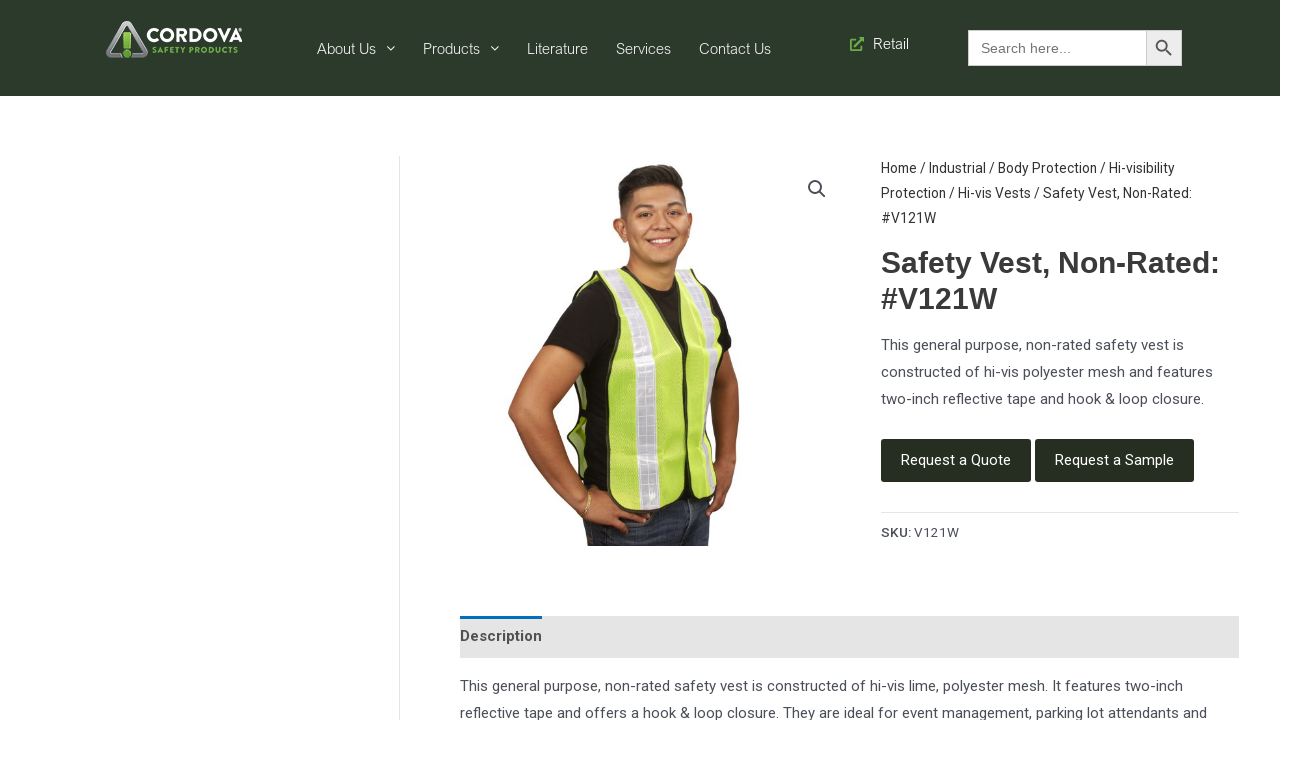

--- FILE ---
content_type: text/css
request_url: https://www.cordovasafety.com/wp-content/cache/min/1/wp-content/plugins/pofily-woo-product-filters/assets/css/vi_dropdown.css?ver=1739432281
body_size: 1583
content:
@-webkit-keyframes iui-fadeIn{0%{opacity:0}100%{opacity:1}}@-moz-keyframes iui-fadeIn{0%{opacity:0}100%{opacity:1}}@-ms-keyframes iui-fadeIn{0%{opacity:0}100%{opacity:1}}@-o-keyframes iui-fadeIn{0%{opacity:0}100%{opacity:1}}@keyframes iui-fadeIn{0%{opacity:0}100%{opacity:1}}@-webkit-keyframes iui-fadeOut{0%{opacity:1}100%{opacity:0}}@-moz-keyframes iui-fadeOut{0%{opacity:1}100%{opacity:0}}@-ms-keyframes iui-fadeOut{0%{opacity:1}100%{opacity:0}}@-o-keyframes iui-fadeOut{0%{opacity:1}100%{opacity:0}}@keyframes iui-fadeOut{0%{opacity:1}100%{opacity:0}}.vi_dropdown-multiple,.vi_dropdown-multiple-label,.vi_dropdown-single{position:relative}.vi_dropdown-multiple-label.active .vi_dropdown-main,.vi_dropdown-multiple.active .vi_dropdown-main,.vi_dropdown-single.active .vi_dropdown-main{display:block;-webkit-animation:iui-fadeIn .2s ease-in forwards;-moz-animation:iui-fadeIn .2s ease-in forwards;-ms-animation:iui-fadeIn .2s ease-in forwards;-o-animation:iui-fadeIn .2s ease-in forwards;animation:iui-fadeIn .2s ease-in forwards}.vi_dropdown-multiple-label.active .vi_dropdown-display-label:after,.vi_dropdown-multiple-label.active .vi_dropdown-display:after,.vi_dropdown-multiple.active .vi_dropdown-display-label:after,.vi_dropdown-multiple.active .vi_dropdown-display:after,.vi_dropdown-single.active .vi_dropdown-display-label:after,.vi_dropdown-single.active .vi_dropdown-display:after{border-top:none;border-bottom:10px solid #999;border-left:5px solid transparent;border-right:5px solid transparent}.vi_dropdown-multiple-label.active .vi_dropdown-display,.vi_dropdown-multiple-label.active .vi_dropdown-display-label,.vi_dropdown-multiple.active .vi_dropdown-display,.vi_dropdown-multiple.active .vi_dropdown-display-label,.vi_dropdown-single.active .vi_dropdown-display,.vi_dropdown-single.active .vi_dropdown-display-label{border-bottom-left-radius:0;border-bottom-right-radius:0}.vi_dropdown-display,.vi_dropdown-display-label{position:relative;display:block;margin-bottom:0;font-size:14px;line-height:1.42857143;vertical-align:middle;touch-action:manipulation;cursor:pointer;user-select:none;background-image:none;border:1px solid #ccc;border-radius:4px;color:#333;background-color:#fff}.vi_dropdown-display-label:after,.vi_dropdown-display:after{content:'';position:absolute;border-top:10px solid #999;border-left:5px solid transparent;border-right:5px solid transparent;top:12px;right:8px}.vi_dropdown-clear-all{background-color:#fff;border:none;font-size:22px;z-index:999;color:#999;position:absolute;right:2px;top:2px;display:none;width:25px;height:30px;text-align:center;line-height:30px}.vi_dropdown-clear-all:focus{outline:0}.vi_dropdown-clear-all:hover{color:#ccc;text-decoration:none}.vi_dropdown-display{white-space:nowrap;padding:6px 20px 6px 12px}.vi_dropdown-multiple:hover .vi_dropdown-clear-all,.vi_dropdown-single:hover .vi_dropdown-clear-all{display:block}.vi_dropdown-display .vi_dropdown-chose-list{display:inline-block;vertical-align:middle;width:100%;overflow:hidden;text-overflow:ellipsis;white-space:nowrap}.vi_dropdown-display .vi_dropdown-chose-list span:before{content:','}.vi_dropdown-display .vi_dropdown-chose-list span:first-child:before{content:''}.vi_dropdown-display .placeholder{display:none}.vi_dropdown-display .placeholder:first-child{position:absolute;height:100%;width:100%;top:0;left:0;color:#999;display:block;text-indent:10px;font-size:13px;line-height:32px}.vi_dropdown-display input{border:0;outline:0}.vi_dropdown-display-label{cursor:text;padding:6px 25px 5px 0}.vi_dropdown-display-label .vi_dropdown-search{display:inline-block}.vi_dropdown-display-label input,.vi_dropdown-display-label input:focus{border:none;outline:0}.vi_dropdown-display-label .vi_dropdown-chose-list{display:inline-block;padding:0 5px}.vi_dropdown-display-label .vi_dropdown-chose-list .placeholder{display:none}.vi_dropdown-display-label .vi_dropdown-selected{position:relative;margin:0 5px 5px 0;padding:0 20px 0 5px;border:1px solid #aaa;max-width:100%;border-radius:3px;background-repeat:repeat-x;color:#333;cursor:default;display:inline-block}.vi_dropdown-display-label .vi_dropdown-selected .del{-webkit-appearance:none;padding:0;cursor:pointer;background:0 0;border:0;float:right;line-height:1;color:#999;position:absolute;right:3px;top:0}.vi_dropdown-display-label .vi_dropdown-selected .del:after{content:'\D7';font-size:16px}.vi_dropdown-main{position:absolute;top:100%;left:0;z-index:1010;width:100%;color:#444;box-sizing:border-box;background-color:#fff;border:1px solid #ccc;border-radius:0 0 4px 4px;box-shadow:0 6px 12px rgba(0,0,0,.175);margin-top:-1px;border-top:0;padding:4px 7px;display:none}.vi_dropdown-main ul{overflow-x:hidden;overflow-y:auto;max-height:240px;margin:0;padding:0}.vi_dropdown-main input{margin-top:0;display:block;box-sizing:border-box;height:30px;border:1px solid #ccc;width:100%;text-indent:5px;border-radius:3px}.vi_dropdown-main .vi_dropdown-search{display:block;padding:5px 0}.vi_dropdown-group{font-weight:700}.vi_dropdown-group,.vi_dropdown-option{margin:0;padding-left:12px;list-style:none;line-height:26px;word-wrap:break-word}.vi_dropdown-option{cursor:pointer}.vi_dropdown-option:focus,.vi_dropdown-option:hover{background-color:#efefef;outline:0}.vi_dropdown-option[disabled]{color:#ddd;background-color:#fff;cursor:not-allowed;text-decoration:line-through}.vi_dropdown-option.vi_dropdown-chose:after{content:'';float:right;width:10px;height:10px;background:#4AB1E9;border-radius:100%;margin:8px 5px 0 0}.vi_dropdown-maxItem-alert,.vi_dropdown-minItem-alert{position:absolute;top:0;left:0;background-color:#e4e3e2;width:100%;height:39px;line-height:39px;padding:0 5px;border-radius:5px;color:#999;-webkit-animation:iui-fadeIn .2s ease-in forwards;-moz-animation:iui-fadeIn .2s ease-in forwards;-ms-animation:iui-fadeIn .2s ease-in forwards;-o-animation:iui-fadeIn .2s ease-in forwards;animation:iui-fadeIn .2s ease-in forwards}

--- FILE ---
content_type: text/css
request_url: https://www.cordovasafety.com/wp-content/cache/min/1/wp-content/plugins/pofily-woo-product-filters/public/css/off_canvas.css?ver=1739432403
body_size: 4444
content:
@charset "UTF-8";.viwcpf-disabled{display:none!important}.viwcpf-html-non-scroll{overflow:hidden!important}.viwcpf-off_canvas{z-index:9999999;opacity:1;position:fixed;line-height:inherit}.viwcpf-off_canvas-wrap{box-sizing:border-box;line-height:1.6;font-size:13px}.viwcpf-off_canvas-wrap *,.viwcpf-off_canvas-wrap ::after,.viwcpf-off_canvas-wrap ::before{box-sizing:border-box}.viwcpf-off_canvas-wrap:focus{outline:unset!important}.viwcpf-off_canvas-overlay{position:fixed;z-index:9999999;height:100vh;width:100vw;top:0;left:0;background:rgba(192,192,192,.6);opacity:1}.viwcpf-off_canvas-icon-wrap.viwcpf-off_canvas-bottom_left{left:var(--viwcpf-modal_icon_horizontal,0);bottom:var(--viwcpf-modal_icon_vertical,0)}.viwcpf-off_canvas-icon-2.viwcpf-off_canvas-bottom_left,.viwcpf-off_canvas-icon-2.viwcpf-off_canvas-bottom_left .viwcpf-off_canvas-content-wrap{left:0;bottom:0}.viwcpf-off_canvas-icon-wrap.viwcpf-off_canvas-top_left{left:var(--viwcpf-modal_icon_horizontal,0);top:var(--viwcpf-modal_icon_vertical,0)}.viwcpf-off_canvas-icon-2.viwcpf-off_canvas-top_left,.viwcpf-off_canvas-icon-2.viwcpf-off_canvas-top_left .viwcpf-off_canvas-content-wrap{left:0;top:0}.viwcpf-off_canvas-icon-wrap.viwcpf-off_canvas-top_right{right:var(--viwcpf-modal_icon_horizontal,0);top:var(--viwcpf-modal_icon_vertical,0)}.viwcpf-off_canvas-icon-2.viwcpf-off_canvas-top_right,.viwcpf-off_canvas-icon-2.viwcpf-off_canvas-top_right .viwcpf-off_canvas-content-wrap{right:0;top:0}.viwcpf-off_canvas-icon-wrap.viwcpf-off_canvas-bottom_right{right:var(--viwcpf-modal_icon_horizontal,0);bottom:var(--viwcpf-modal_icon_vertical,0)}.viwcpf-off_canvas-icon-2.viwcpf-off_canvas-bottom_right,.viwcpf-off_canvas-icon-2.viwcpf-off_canvas-bottom_right .viwcpf-off_canvas-content-wrap{right:0;bottom:0}.viwcpf-off_canvas-icon-1.viwcpf-off_canvas-bottom_left,.viwcpf-off_canvas-icon-1.viwcpf-off_canvas-top_left{left:20px}.viwcpf-off_canvas-icon-1.viwcpf-off_canvas-bottom_right,.viwcpf-off_canvas-icon-1.viwcpf-off_canvas-top_right{right:20px}.viwcpf-off_canvas-icon-1.viwcpf-off_canvas-bottom_left,.viwcpf-off_canvas-icon-1.viwcpf-off_canvas-bottom_right{bottom:20px}.viwcpf-off_canvas-icon-1.viwcpf-off_canvas-top_left,.viwcpf-off_canvas-icon-1.viwcpf-off_canvas-top_right{top:20px}.viwcpf-off_canvas-icon-1.viwcpf-off_canvas-bottom_left .viwcpf-off_canvas-content-wrap{left:0;bottom:0}.viwcpf-off_canvas-icon-1.viwcpf-off_canvas-bottom_left .viwcpf-off_canvas-icon-wrap{left:var(--viwcpf-modal_icon_horizontal,0);bottom:var(--viwcpf-modal_icon_vertical,0)}.viwcpf-off_canvas-icon-1.viwcpf-off_canvas-top_left .viwcpf-off_canvas-content-wrap{left:0;top:0}.viwcpf-off_canvas-icon-1.viwcpf-off_canvas-top_left .viwcpf-off_canvas-icon-wrap{left:var(--viwcpf-modal_icon_horizontal,0);top:var(--viwcpf-modal_icon_vertical,0)}.viwcpf-off_canvas-icon-1.viwcpf-off_canvas-top_right .viwcpf-off_canvas-content-wrap{right:0;top:0}.viwcpf-off_canvas-icon-1.viwcpf-off_canvas-top_right .viwcpf-off_canvas-icon-wrap{right:var(--viwcpf-modal_icon_horizontal,0);top:var(--viwcpf-modal_icon_vertical,0)}.viwcpf-off_canvas-icon-1.viwcpf-off_canvas-bottom_right .viwcpf-off_canvas-content-wrap{right:0;bottom:0}.viwcpf-off_canvas-icon-1.viwcpf-off_canvas-bottom_right .viwcpf-off_canvas-icon-wrap{right:var(--viwcpf-modal_icon_horizontal,0);bottom:var(--viwcpf-modal_icon_vertical,0)}.viwcpf-off_canvas-bottom_left.viwcpf-off_canvas-icon-wrap.viwcpf-off_canvas-icon-wrap-open,.viwcpf-off_canvas-top_left.viwcpf-off_canvas-icon-wrap.viwcpf-off_canvas-icon-wrap-open{animation-duration:.8s;animation-name:viwcpf-modal-icon-slide_in_left}.viwcpf-off_canvas-bottom_left.viwcpf-off_canvas-icon-wrap.viwcpf-off_canvas-icon-wrap-close,.viwcpf-off_canvas-top_left.viwcpf-off_canvas-icon-wrap.viwcpf-off_canvas-icon-wrap-close{animation-duration:.8s;animation-name:viwcpf-modal-icon-slide_out_left}.viwcpf-off_canvas-bottom_right.viwcpf-off_canvas-icon-wrap.viwcpf-off_canvas-icon-wrap-open,.viwcpf-off_canvas-top_right.viwcpf-off_canvas-icon-wrap.viwcpf-off_canvas-icon-wrap-open{animation-duration:.8s;animation-name:viwcpf-modal-icon-slide_in_right}.viwcpf-off_canvas-bottom_right.viwcpf-off_canvas-icon-wrap.viwcpf-off_canvas-icon-wrap-close,.viwcpf-off_canvas-top_right.viwcpf-off_canvas-icon-wrap.viwcpf-off_canvas-icon-wrap-close{animation-duration:.8s;animation-name:viwcpf-modal-icon-slide_out_right;z-index:-1}.viwcpf-off_canvas-icon-wrap.viwcpf-off_canvas-icon-wrap-mouseenter{animation-duration:.3s!important;animation-name:viwcpf-cart-icon-mouseenter!important}.viwcpf-off_canvas-icon-wrap.viwcpf-off_canvas-icon-wrap-mouseleave{animation-duration:.3s!important;animation-name:viwcpf-cart-icon-mouseleave!important}.viwcpf-off_canvas-icon-wrap.viwcpf-off_canvas-icon-wrap-effect-shake_vertical:not(.viwcpf-off_canvas-icon-wrap-mouseenter){animation-duration:1s!important;animation-name:viwcpf-cart-icon-shake_vertical!important}.viwcpf-off_canvas-icon-wrap.viwcpf-off_canvas-icon-wrap-effect-shake_horizontal:not(.viwcpf-off_canvas-icon-wrap-mouseenter){animation-duration:1s!important;animation-name:viwcpf-cart-icon-shake_horizontal!important}.viwcpf-off_canvas-icon-wrap{position:fixed;width:50px;height:50px;text-align:center;cursor:pointer;transition:all .3s ease-in-out;background:var(--viwcpf-modal_icon_background);border-radius:50px;animation-fill-mode:both;z-index:9999998}.viwcpf-off_canvas-icon{background:0 0;width:100%;height:100%;display:flex;justify-content:center;align-items:center}.viwcpf-off_canvas-icon i{font-size:20px!important;color:var(--viwcpf-modal_icon_color);transform:translateZ(0);align-items:center;justify-content:center;line-height:20px}.viwcpf-off_canvas-icon i:before{margin:0}.viwcpf-off_canvas-icon.viwcpf-off_canvas-icon-2{align-items:flex-end}.viwcpf-off_canvas-icon.viwcpf-off_canvas-icon-2 i{margin-bottom:5px}.viwcpf-off_canvas-icon-wrap.viwcpf-off_canvas-icon-border-box{box-shadow:inset 0 0 2px rgba(0,0,0,.03),0 4px 10px rgba(0,0,0,.17)}.viwcpf-off_canvas-icon-wrap{transform:scale(var(--viwcpf-modal_icon_size,1))}.viwcpf-off_canvas-icon-wrap:hover{transform:scale(var(--viwcpf-modal_icon_size_hover,1));background:var(--viwcpf-modal_icon_background_hover)}.viwcpf-off_canvas-icon-wrap:hover .viwcpf-off_canvas-icon i{color:var(--viwcpf-modal_icon_color_hover)}@keyframes viwcpf-modal-icon-slide_in_left{from{transform:translate3d(-100%,0,0) scale(var(--viwcpf-modal_icon_size,1));visibility:hidden}to{transform:translate3d(0,0,0) scale(var(--viwcpf-modal_icon_size,1))}}@keyframes viwcpf-modal-icon-slide_in_right{from{transform:translate3d(100%,0,0) scale(var(--viwcpf-modal_icon_size,1));visibility:hidden}to{transform:translate3d(0,0,0) scale(var(--viwcpf-modal_icon_size,1))}}@keyframes viwcpf-modal-icon-mouseenter{from{transform:translate3d(0,0,0) scale(var(--viwcpf-modal_icon_size,1))}to{transform:translate3d(0,0,0) scale(var(--viwcpf-modal_icon_size,1))}}@keyframes viwcpf-modal-icon-mouseleave{from{transform:translate3d(0,0,0) scale(var(--viwcpf-modal_icon_size_hover,1))}to{transform:translate3d(0,0,0) scale(var(--viwcpf-modal_icon_size,1))}}@keyframes viwcpf-modal-icon-slide_out_left{from{transform:translate3d(0,0,0) scale(var(--viwcpf-modal_icon_size,1));visibility:visible;opacity:1}to{transform:translate3d(-100%,0,0) scale(var(--viwcpf-modal_icon_size,1));visibility:hidden;opacity:0}}@keyframes viwcpf-modal-icon-slide_out_right{from{transform:translate3d(0,0,0) scale(var(--viwcpf-modal_icon_size,1));visibility:visible;opacity:1}to{transform:translate3d(100%,0,0) scale(var(--viwcpf-modal_icon_size,1));visibility:hidden;opacity:0}}.viwcpf-off_canvas-content-close{visibility:hidden;opacity:0;z-index:-1;pointer-events:none!important}.viwcpf-off_canvas-content-open{visibility:visible;opacity:1}.viwcpf-off_canvas-content-close.viwcpf-off_canvas-content-close-slide-left{animation-duration:.6s;animation-name:viwcpf-slide_out_left}@keyframes viwcpf-slide_out_left{from{transform:translate3d(0,0,0);visibility:visible;opacity:1}to{transform:translate3d(-100%,0,0);visibility:hidden;opacity:0}}.viwcpf-off_canvas-content-open.viwcpf-off_canvas-content-open-slide-left{animation-duration:.5s;animation-name:viwcpf-slide_in_left}@keyframes viwcpf-slide_in_left{from{transform:translate3d(-100%,0,0);visibility:hidden}to{transform:translate3d(0,0,0)}}.viwcpf-off_canvas-content-close.viwcpf-off_canvas-content-close-slide-right{animation-duration:.6s;animation-name:viwcpf-slide_out_right}@keyframes viwcpf-slide_out_right{from{transform:translate3d(0,0,0);visibility:visible;opacity:1}to{transform:translate3d(100%,0,0);visibility:hidden;opacity:0}}.viwcpf-off_canvas-content-open.viwcpf-off_canvas-content-open-slide-right{animation-duration:.5s;animation-name:viwcpf-slide_in_right}@keyframes viwcpf-slide_in_right{from{transform:translate3d(100%,0,0);visibility:hidden}to{transform:translate3d(0,0,0)}}.viwcpf-off_canvas-content-close.viwcpf-off_canvas-content-close-flip-left{animation-duration:.6s;-webkit-backface-visibility:visible!important;backface-visibility:visible!important;animation-name:viwcpf-flip_out_left}@keyframes viwcpf-flip_out_left{100%{transform:perspective(400px)}30%{transform:perspective(400px) rotate3d(0,1,0,-15deg);opacity:1}0%{transform:perspective(400px) rotate3d(0,1,0,90deg);opacity:0}}.viwcpf-off_canvas-content-open.viwcpf-off_canvas-content-open-flip-left{animation-duration:1s;-webkit-backface-visibility:visible!important;backface-visibility:visible!important;animation-name:viwcpf-flip_in_left}@keyframes viwcpf-flip_in_left{0%{transform:perspective(400px) rotate3d(0,1,0,90deg);animation-timing-function:ease-in;opacity:0}40%{transform:perspective(400px) rotate3d(0,1,0,-20deg);animation-timing-function:ease-in}60%{transform:perspective(400px) rotate3d(0,1,0,10deg);opacity:1}80%{transform:perspective(400px) rotate3d(0,1,0,-5deg)}100%{transform:perspective(400px)}}.viwcpf-off_canvas-content-close.viwcpf-off_canvas-content-close-flip-right{animation-duration:.6s;-webkit-backface-visibility:visible!important;backface-visibility:visible!important;animation-name:viwcpf-flip_out_right}@keyframes viwcpf-flip_out_right{100%{transform:perspective(400px)}30%{transform:perspective(400px) rotate3d(0,1,0,15deg);opacity:1}0%{transform:perspective(400px) rotate3d(0,1,0,90deg);opacity:0}}.viwcpf-off_canvas-content-open.viwcpf-off_canvas-content-open-flip-right{animation-duration:1s;-webkit-backface-visibility:visible!important;backface-visibility:visible!important;animation-name:viwcpf-flip_in_right}@keyframes viwcpf-flip_in_right{0%{transform:perspective(400px) rotate3d(0,1,0,90deg);animation-timing-function:ease-in;opacity:0}40%{transform:perspective(400px) rotate3d(0,1,0,20deg);animation-timing-function:ease-in}60%{transform:perspective(400px) rotate3d(0,1,0,-10deg);opacity:1}80%{transform:perspective(400px) rotate3d(0,1,0,5deg)}100%{transform:perspective(400px)}}.viwcpf-off_canvas-content-close.viwcpf-off_canvas-content-close-fade-left{animation-duration:.6s;animation-name:viwcpf-fade_out_left}@keyframes viwcpf-fade_out_left{from{transform:translate3d(0,0,0);opacity:1}to{transform:translate3d(-100%,0,0);opacity:0}}.viwcpf-off_canvas-content-open.viwcpf-off_canvas-content-open-fade-left{animation-duration:.5s;animation-name:viwcpf-fade_in_left}@keyframes viwcpf-fade_in_left{0%{transform:translate3d(-100%,0,0);opacity:0}50%{opacity:.45}80%{opacity:.65}90%{opacity:.8}100%{transform:translate3d(0,0,0);opacity:1}}.viwcpf-off_canvas-content-close.viwcpf-off_canvas-content-close-fade-right{animation-duration:.6s;animation-name:viwcpf-fade_out_right}@keyframes viwcpf-fade_out_right{from{transform:translate3d(0,0,0);opacity:1}to{transform:translate3d(100%,0,0);opacity:0}}.viwcpf-off_canvas-content-open.viwcpf-off_canvas-content-open-fade-right{animation-duration:.5s;animation-name:viwcpf-fade_in_right}@keyframes viwcpf-fade_in_right{0%{transform:translate3d(100%,0,0);opacity:0}50%{opacity:.45}80%{opacity:.65}90%{opacity:.8}100%{transform:translate3d(0,0,0);opacity:1}}.viwcpf-off_canvas-content-close.viwcpf-off_canvas-content-close-roll-left{animation-duration:.6s;animation-name:viwcpf-roll_out_left}@keyframes viwcpf-roll_out_left{from{opacity:1}to{opacity:0;transform:translate3d(-100%,0,0) rotate3d(0,0,1,-120deg)}}.viwcpf-off_canvas-content-open.viwcpf-off_canvas-content-open-roll-left{animation-duration:.5s;animation-name:viwcpf-roll_in_left}@keyframes viwcpf-roll_in_left{from{opacity:0;transform:translate3d(-100%,0,0) rotate3d(0,0,1,-120deg)}to{opacity:1;transform:none}}.viwcpf-off_canvas-content-close.viwcpf-off_canvas-content-close-roll-right{animation-duration:.6s;animation-name:viwcpf-roll_out_right}@keyframes viwcpf-roll_out_right{from{opacity:1}to{opacity:0;transform:translate3d(100%,0,0) rotate3d(0,0,1,120deg)}}.viwcpf-off_canvas-content-open.viwcpf-off_canvas-content-open-roll-right{animation-duration:.5s;animation-name:viwcpf-roll_in_right}@keyframes viwcpf-roll_in_right{from{opacity:0;transform:translate3d(100%,0,0) rotate3d(0,0,1,120deg)}to{opacity:1;transform:none}}.viwcpf-off_canvas-content-close.viwcpf-off_canvas-content-close-rotate-left{animation-duration:.8s;animation-name:viwcpf-rotate_out_left}@keyframes viwcpf-rotate_out_left{from{transform-origin:center;opacity:1}to{transform-origin:center;transform:rotate3d(0,0,1,200deg);opacity:0}}.viwcpf-off_canvas-content-open.viwcpf-off_canvas-content-open-rotate-left{animation-duration:1s;animation-name:viwcpf-rotate_in_left}@keyframes viwcpf-rotate_in_left{from{transform-origin:center;transform:rotate3d(0,0,1,-200deg);opacity:0}to{transform-origin:center;transform:none;opacity:1}}.viwcpf-off_canvas-content-close.viwcpf-off_canvas-content-close-rotate-right{animation-duration:.8s;animation-name:viwcpf-rotate_out_right}@keyframes viwcpf-rotate_out_right{from{transform-origin:center;opacity:1}to{transform-origin:center;transform:rotate3d(0,0,1,200deg);opacity:0}}.viwcpf-off_canvas-content-open.viwcpf-off_canvas-content-open-rotate-right{animation-duration:1s;animation-name:viwcpf-rotate_in_right}@keyframes viwcpf-rotate_in_right{from{transform-origin:center;transform:rotate3d(0,0,1,200deg);opacity:0}to{transform-origin:center;transform:none;opacity:1}}.viwcpf-off_canvas-content-close.viwcpf-off_canvas-content-close-rotate_down-left{animation-duration:.6s;animation-name:viwcpf-rotate_down_out_left}@keyframes viwcpf-rotate_down_out_left{from{transform-origin:left bottom;opacity:1}to{transform-origin:left bottom;transform:rotate3d(0,0,1,-45deg);opacity:0}}.viwcpf-off_canvas-content-open.viwcpf-off_canvas-content-open-rotate_down-left{animation-duration:1s;animation-name:viwcpf-rotate_down_in_left}@keyframes viwcpf-rotate_down_in_left{from{transform-origin:left bottom;transform:rotate3d(0,0,1,-45deg);opacity:0}to{transform-origin:left bottom;transform:none;opacity:1}}.viwcpf-off_canvas-content-close.viwcpf-off_canvas-content-close-rotate_down-right{animation-duration:.6s;animation-name:viwcpf-rotate_down_out_right}@keyframes viwcpf-rotate_down_out_right{from{transform-origin:right bottom;opacity:1}to{transform-origin:right bottom;transform:rotate3d(0,0,1,45deg);opacity:0}}.viwcpf-off_canvas-content-open.viwcpf-off_canvas-content-open-rotate_down-right{animation-duration:1s;animation-name:viwcpf-rotate_down_in_right}@keyframes viwcpf-rotate_down_in_right{from{transform-origin:right bottom;transform:rotate3d(0,0,1,45deg);opacity:0}to{transform-origin:right bottom;transform:none;opacity:1}}.viwcpf-off_canvas-content-close.viwcpf-off_canvas-content-close-rotate_up-left{animation-duration:.6s;animation-name:viwcpf-rotate_up_out_left}@keyframes viwcpf-rotate_up_out_left{from{transform-origin:left bottom;opacity:1}to{transform-origin:left bottom;transform:rotate3d(0,0,1,45deg);opacity:0}}.viwcpf-off_canvas-content-open.viwcpf-off_canvas-content-open-rotate_up-left{animation-duration:1s;animation-name:viwcpf-rotate_up_in_left}@keyframes viwcpf-rotate_up_in_left{from{transform-origin:left bottom;transform:rotate3d(0,0,1,45deg);opacity:0}to{transform-origin:left bottom;transform:none;opacity:1}}.viwcpf-off_canvas-content-close.viwcpf-off_canvas-content-close-rotate_up-right{animation-duration:.6s;animation-name:viwcpf-rotate_up_out_right}@keyframes viwcpf-rotate_up_out_right{from{transform-origin:right bottom;opacity:1}to{transform-origin:right bottom;transform:rotate3d(0,0,1,-45deg);opacity:0}}.viwcpf-off_canvas-content-open.viwcpf-off_canvas-content-open-rotate_up-right{animation-duration:1s;animation-name:viwcpf-rotate_up_in_right}@keyframes viwcpf-rotate_up_in_right{from{transform-origin:right bottom;transform:rotate3d(0,0,1,-45deg);opacity:0}to{transform-origin:right bottom;transform:none;opacity:1}}.viwcpf-off_canvas-content-close.viwcpf-off_canvas-content-close-zoom-left,.viwcpf-off_canvas-content-close.viwcpf-off_canvas-content-close-zoom-right{animation-duration:1s;animation-name:viwcpf_zoom_out}@keyframes viwcpf_zoom_out{from{opacity:1;transform:scale3d(1,1,1)}50%{opacity:.5}to{transform:scale3d(0,0,0);opacity:0}}.viwcpf-off_canvas-content-open.viwcpf-off_canvas-content-open-zoom-left,.viwcpf-off_canvas-content-open.viwcpf-off_canvas-content-open-zoom-right{animation-duration:1s;animation-name:viwcpf_zoom_in}@keyframes viwcpf_zoom_in{from{opacity:0;transform:scale3d(.3,.3,.3)}to{opacity:1}}.viwcpf-off_canvas-icon-2 .viwcpf-off_canvas-content-wrap{height:100vh;display:inline-flex;flex-wrap:nowrap;flex-direction:column;background-color:var(--viwcpf-area_color_background,#ffffff)}@media screen and (min-width:768px){.viwcpf-off_canvas-icon-2 .viwcpf-off_canvas-content-wrap.viwcpf-off_canvas-content-wrap-logged:not(.viwcpf-off_canvas-content-wrap-customize){max-height:calc(100vh - 32px)}}.viwcpf-off_canvas-icon-2 .viwcpf-off_canvas-content-wrap>div{flex-grow:1}.viwcpf-off_canvas-content-wrap{position:absolute;width:400px;max-width:calc(100vw - 40px);background:#fff;margin:0;overflow:hidden;height:auto}.viwcpf-off_canvas-content-wrap .viwcpf-off_canvas-content-wrap1{overflow-y:scroll;overflow-x:hidden}.viwcpf-off_canvas-header-wrap{width:100%;position:relative;display:inline-flex;flex-wrap:wrap;align-items:center;justify-content:space-between;background-color:rgba(0,0,0,.02);padding:20px 50px 15px 50px;border:none}.viwcpf-off_canvas-header-title-wrap{width:auto;max-width:100%;font-weight:600;font-size:20px;color:#686868;transform:translateZ(0);margin:0}.viwcpf-off_canvas-header-coupon-wrap{display:inline-flex;flex-wrap:wrap;justify-content:flex-end;align-items:center;min-width:190px}@media screen and (max-width:480px){.viwcpf-off_canvas-header-coupon-wrap{min-width:150px;width:150px}}@media screen and (max-width:320px){.viwcpf-off_canvas-header-coupon-wrap{min-width:0;width:115px;margin-right:15px}}.viwcpf-off_canvas-header-coupon-wrap .viwcpf-coupon-code{padding:0 5px;box-sizing:border-box;border:1px solid #ddd;height:30px;font-size:.97em;max-width:55%!important;vertical-align:middle;background-color:#fff;color:#333;box-shadow:inset 0 1px 2px rgba(0,0,0,.1);transition:color .3s,border .3s,background .3s,opacity .3s;margin:0!important}.viwcpf-off_canvas-header-coupon-wrap .viwcpf-bt-coupon-code.button,.viwcpf-off_canvas-header-coupon-wrap button.viwcpf-bt-coupon-code{height:30px;font-size:13px}.viwcpf-off_canvas-close-wrap{display:flex;justify-content:center;align-items:flex-start;cursor:pointer}.viwcpf-off_canvas-close-wrap i{color:#111}.viwcpf-off_canvas-close-wrap i:before{font-size:16px}.viwcpf-off_canvas-icon-1 .viwcpf-off_canvas-content-wrap1{max-height:250px}.viwcpf-off_canvas-content-wrap1,.viwcpf-off_canvas-products-wrap{padding:35px 50px 50px;background-color:transparent;color:#222;overflow:auto;min-height:225px;height:100%}.viwcpf-off_canvas-products{max-width:100%;list-style:none;overflow:hidden;padding:0;margin:0}.viwcpf-off_canvas-products .viwcpf-off_canvas-pd-empty{text-align:center;opacity:.2;font-size:20px;margin-top:10px;text-transform:uppercase;position:absolute;top:40%;left:50%;transform:translate(-50%,-50%);width:80%}.viwcpf-off_canvas-products .viwcpf-off_canvas-pd-wrap{margin-top:20px;display:flex}.viwcpf-off_canvas-products .viwcpf-off_canvas-pd-wrap:last-child{margin-bottom:20px}.viwcpf-off_canvas-products .viwcpf-off_canvas-pd-img-wrap{width:25%;display:flex}.viwcpf-off_canvas-products .viwcpf-off_canvas-pd-img-wrap img{width:90px;height:90px;max-width:100%}.viwcpf-off_canvas-products .viwcpf-off_canvas-pd-info-wrap{width:75%;padding-left:5px;font-size:16px}.viwcpf-off_canvas-products .viwcpf-off_canvas-pd-info-wrap div{max-width:100%;margin-bottom:8px}.viwcpf-off_canvas-products .viwcpf-off_canvas-pd-info-wrap .viwcpf-off_canvas-pd-meta dd:last-child,.viwcpf-off_canvas-products .viwcpf-off_canvas-pd-info-wrap .viwcpf-off_canvas-pd-meta dl:last-child,.viwcpf-off_canvas-products .viwcpf-off_canvas-pd-info-wrap .viwcpf-off_canvas-pd-meta p:last-child,.viwcpf-off_canvas-products .viwcpf-off_canvas-pd-info-wrap div:last-child{margin-bottom:0}.viwcpf-off_canvas-products .viwcpf-off_canvas-pd-info-wrap .viwcpf-off_canvas-pd-meta dl{display:inline-flex;flex-wrap:wrap}.viwcpf-off_canvas-products .viwcpf-off_canvas-pd-info-wrap .viwcpf-off_canvas-pd-meta dd,.viwcpf-off_canvas-products .viwcpf-off_canvas-pd-info-wrap .viwcpf-off_canvas-pd-meta dl,.viwcpf-off_canvas-products .viwcpf-off_canvas-pd-info-wrap .viwcpf-off_canvas-pd-meta p{margin-bottom:8px;margin-top:0}.viwcpf-off_canvas-products .viwcpf-off_canvas-pd-name-wrap{font-weight:300;word-spacing:.1em;display:inline-flex;justify-content:space-between;width:100%}.viwcpf-off_canvas-products .viwcpf-off_canvas-pd-desc{display:inline-flex;align-items:baseline;flex-wrap:wrap;width:100%;justify-content:space-between}.viwcpf-off_canvas-products .viwcpf-off_canvas-pd-desc div{margin-right:10px}.viwcpf-off_canvas-products .viwcpf-off_canvas-pd-desc div:last-child{margin-right:0}.viwcpf-off_canvas-products .viwcpf-off_canvas-pd-desc .viwcpf-off_canvas-pd-quantity{display:inline-flex;align-items:center;justify-content:center}.viwcpf-off_canvas-products .viwcpf-off_canvas-pd-desc .vi_wcaio_qty{margin:0;box-sizing:border-box;padding:0;height:25px;font-size:.97em;max-width:50px;min-width:45px;width:100%;box-shadow:unset;transition:color .3s,border .3s,background .3s,opacity .3s;vertical-align:middle;text-align:center;background-color:#fff;color:#333;border:unset!important}.viwcpf-off_canvas-products input[type=number]::-webkit-inner-spin-button,.viwcpf-off_canvas-products input[type=number]::-webkit-outer-spin-button{-webkit-appearance:none!important;margin-right:0!important}.viwcpf-off_canvas-products .viwcpf-off_canvas-pd-remove-wrap i{color:#808b97}.viwcpf-off_canvas-footer-wrap{padding:15px 15px 20px;width:100%;border-width:1px 0 0 0;border-style:solid;border-color:#e6e6e6}.viwcpf-off_canvas-footer{display:inline-block;width:100%}.viwcpf-off_canvas-footer-action{float:right}.viwcpf-off_canvas-footer-action .viwcpf-off_canvas-bt{float:left;margin-left:10px!important}.viwcpf-off_canvas-footer-cart_total-wrap{display:inline-flex;justify-content:flex-start;align-items:center;line-height:36px}.viwcpf-off_canvas-footer-cart_total{display:inline-flex;align-items:center;float:left;color:#181818}.viwcpf-off_canvas-footer-cart_total>div:nth-child(1){margin-right:5px}.viwcpf-off_canvas-footer-cart_total>div:nth-child(2){font-weight:700}.viwcpf-off_canvas-footer-message-wrap{clear:both;margin-top:10px}.viwcpf-off_canvas-content-wrap1::-webkit-scrollbar{width:7px}.viwcpf-off_canvas-content-wrap1::-webkit-scrollbar-track{background:#f1f1f1;margin-top:2px;margin-bottom:2px}.viwcpf-off_canvas-content-wrap1::-webkit-scrollbar-thumb{background:#cecece;border-radius:20px}.viwcpf-off_canvas-content-wrap1::-webkit-scrollbar-thumb:hover{background:#a6a6a6}.viwcpf-off_canvas.viwcpf-off_canvas-rtl .viwcpf-off_canvas-header-title-wrap{margin-right:0;margin-left:10px}.viwcpf-off_canvas.viwcpf-off_canvas-rtl .viwcpf-off_canvas-header-coupon-wrap{margin-right:0;margin-left:25px}.viwcpf-off_canvas.viwcpf-off_canvas-rtl .viwcpf-off_canvas-close-wrap{left:15px;right:auto}.viwcpf-off_canvas.viwcpf-off_canvas-rtl .viwcpf-off_canvas-products .viwcpf-off_canvas-pd-info-wrap{padding-left:0;padding-right:5px}.viwcpf-off_canvas.viwcpf-off_canvas-rtl .viwcpf-off_canvas-footer-action{float:left}.viwcpf-off_canvas.viwcpf-off_canvas-rtl .viwcpf-off_canvas-footer-action .viwcpf-off_canvas-bt{float:right;margin-left:0!important;margin-right:10px!important}

--- FILE ---
content_type: text/css
request_url: https://www.cordovasafety.com/wp-content/cache/min/1/wp-content/plugins/pofily-woo-product-filters/public/css/woo-product-filters-public.css?ver=1739432403
body_size: 5278
content:
@font-face{font-family:'viwcpf-et-icon';src:url(../../../../../../../../plugins/pofily-woo-product-filters/assets/fonts/et-icon.eot);src:url('../../../../../../../../plugins/pofily-woo-product-filters/assets/fonts/et-icon.eot?#iefix') format('embedded-opentype'),url(../../../../../../../../plugins/pofily-woo-product-filters/assets/fonts/et-icon.woff2) format('woff2'),url(../../../../../../../../plugins/pofily-woo-product-filters/assets/fonts/et-icon.woff) format('woff'),url(../../../../../../../../plugins/pofily-woo-product-filters/assets/fonts/et-icon.ttf) format('truetype'),url('../../../../../../../../plugins/pofily-woo-product-filters/assets/fonts/et-icon.svg#et-icon') format('svg');font-weight:400;font-style:normal;font-display:swap}.VIWCPF_Free_Widget_Filter_Menu_class{width:100%}.viwcpf_wrap_filter-content .viwcpf_filter-title{margin-bottom:10px;padding:10px 0;font-size:15px;color:#999;text-transform:uppercase;font-weight:400}.viwcpf_wrap_filter-content{padding-bottom:20px;margin-bottom:10px;border-bottom:1px solid rgba(0,0,0,.08);background-color:var(--viwcpf-area_color_background,#ffffff)}.custom_style .viwcpf_wrap_filter-content ul li{margin:0;padding:0}.viwcpf_wrap_filter-content .viwcpf_filter-items{display:flex;flex-wrap:wrap;margin-left:0;list-style:none;padding-left:0;margin-bottom:0}.viwcpf_wrap_filter-content .viwcpf_filter-items.vertical{flex-direction:column}.viwcpf_wrap_filter-content .viwcpf_filter-items.horizontal{flex-direction:row;flex-wrap:wrap}.viwcpf_wrap_filter-content h4.collapsable{cursor:pointer;position:relative;padding-right:15px}.viwcpf_wrap_filter-content h4.collapsable:after{background-size:100% auto;background-repeat:no-repeat;content:"";display:block;height:12px;position:absolute;right:15px;top:calc(50% - 6px);width:15px;transition:all 0.4s ease;font-size:18px}.viwcpf_wrap_filter-content h4.collapsable.closed:after{content:"\e925";font-family:"viwcpf-et-icon";font-weight:400;line-height:12px}.viwcpf_wrap_filter-content h4.collapsable.open:after,.viwcpf_wrap_filter-content h4.collapsable.opened:after{content:"\e914";font-family:"viwcpf-et-icon";font-weight:400;line-height:12px}.viwcpf_wrap_filter-content h4.collapsable:after{right:5px}.viwcpf_filter-wrap-items{position:relative;display:inline-block;width:100%}.viwcpf_filter-wrap-items.collapsable.closed{display:none}.custom_style .viwcpf_wrap_filter-content .viwcpf_filter-items:not(.with-images) .viwcpf_filter-item{margin-left:1px;text-align:left;padding:0}.custom_style .viwcpf_wrap_filter-content .viwcpf_filter-items.vertical .viwcpf_filter-item{margin-right:0}.viwcpf_wrap_filter-content .viwcpf_filter-items.has_view_more .viwcpf_filter-item{display:none}.custom_style .viwcpf_wrap_filter-content .viwcpf_filter-items .viwcpf_filter-item.viwcpf_checkbox{width:100%}.viwcpf_wrap_filter-content .viwcpf_filter-items .viwcpf_filter-item a{position:relative;outline:none!important;text-decoration:none}.custom_style .viwcpf_wrap_filter-content .viwcpf_filter-items .viwcpf_filter-item a{border:1px solid transparent;position:relative;margin:0 5px 10px}.custom_style .viwcpf_wrap_filter-content .viwcpf_filter-items.vertical .viwcpf_filter-item a{margin:0 0 10px}.custom_style .viwcpf_wrap_filter-content .viwcpf_filter-items .viwcpf_filter-item.viwcpf_label{font-size:var(--viwcpf-label_size_font_size,16px)}.viwcpf_wrap_filter-content .viwcpf_filter-items .viwcpf_filter-item.viwcpf_label a{border:solid 1px #ddd;border-radius:4px;display:flex;align-items:center;padding:5px 7px;text-decoration:none;margin-bottom:10px}.custom_style .viwcpf_wrap_filter-content .viwcpf_filter-items .viwcpf_filter-item.viwcpf_label a{border:solid 1px #d7d7d7;border-radius:0;display:flex;align-items:center;padding:2px 10px;text-align:center;font-size:var(--viwcpf-label_size_font_size,16px);color:var(--viwcpf-label_color_text,#333);font-weight:400}.viwcpf_wrap_filter-content .viwcpf_filter-items .viwcpf_item-count{margin-left:3px;text-transform:unset;line-height:28px}.custom_style .viwcpf_wrap_filter-content .viwcpf_filter-items .viwcpf_filter-item.viwcpf_checkbox a{font-size:var(--viwcpf-label_size_font_size,16px);font-weight:400;padding:7px 0;outline:none;color:var(--viwcpf-label_color_text,#434343)}.viwcpf_wrap_filter-content .viwcpf_filter-items .viwcpf_filter-item.viwcpf_label a:focus,.viwcpf_wrap_filter-content .viwcpf_filter-items .viwcpf_filter-item.viwcpf_label a:hover{background-color:var(--viwcpf-label_color_background_hover,#fe2740);color:var(--viwcpf-label_color_text_hover,#FFFFFF);position:relative}.viwcpf_wrap_filter-content .viwcpf_filter-items .viwcpf_filter-item.viwcpf_label a.viwcpf_chosen{background-color:var(--viwcpf-label_color_background_hover,#fe2740);color:var(--viwcpf-label_color_text_hover,#FFFFFF);padding:2px 30px 2px 10px!important;position:relative}.custom_style .viwcpf_wrap_filter-content .viwcpf_filter-items .viwcpf_filter-item.viwcpf_label .viwcpf_term-label{line-height:2}.viwcpf_wrap_filter-content .select2.select2-container{border:1px solid rgba(34,36,38,.15);border-radius:4px;margin-bottom:10px}.viwcpf_wrap_filter-content .select2.select2-container .selection .select2-selection--multiple{padding:0;margin:0}.viwcpf_wrap_filter-content .select2.select2-container--default .select2-selection--multiple .select2-selection__rendered li.select2-search{padding:0}.viwcpf_wrap_filter-content .select2.select2-container--default .select2-search--inline .select2-search__field{height:auto}.viwcpf_wrap_filter-content .select2-container .select2-selection--multiple .select2-selection__choice{background-color:var(--viwcpf-label_color_background_active,#fe2740);border:1px solid var(--viwcpf-label_color_background_active,#fe2740);padding:5px 8px;color:var(--viwcpf-label_color_text_active,#ffffff);font-size:14px}.viwcpf_wrap_filter-content .select2.select2-container .select2-results__option--highlighted[aria-selected]{background-color:var(--viwcpf-label_color_background_hover,#fe2740);color:var(--viwcpf-label_color_text_hover,#ffffff)}.viwcpf_wrap_filter-content .select2.select2-container .select2-selection--multiple .select2-selection__choice__remove{color:var(--viwcpf-label_color_text_active,#ffffff)}.viwcpf_wrap_filter-content .select2.select2-container .select2-selection--single,.viwcpf_wrap_filter-content .select2.select2-container .select2-selection--single .select2-selection__rendered{line-height:44px;height:44px}.viwcpf_wrap_filter-content .select2.select2-container .select2-selection--single .select2-selection__arrow{height:42px}.custom_style .viwcpf_star-rating{overflow:hidden;position:relative;height:1.618em;line-height:1.618;font-size:1em;width:5.3em;font-weight:400;color:#1f1f1f}.custom_style .viwcpf_star-rating:before{content:"\e92e \e92e \e92e \e92e \e92e";font-family:'viwcpf-et-icon';opacity:.25;float:left;top:0;left:0;position:absolute}.custom_style .viwcpf_star-rating span{overflow:hidden;float:left;top:0;left:0;position:absolute;padding-top:1.5em}.custom_style .viwcpf_star-rating span:before{content:"\e92e \e92e \e92e \e92e \e92e";font-family:'viwcpf-et-icon';top:0;position:absolute;left:0}.custom_style .viwcpf_wrap_filter-content .viwcpf_filter-items .viwcpf_filter-item .viwcpf_star-rating{display:inline-block;line-height:1.4;height:1.4em;margin:5px 10px 5px 0;vertical-align:middle}.custom_style .viwcpf_wrap_filter-content .viwcpf_star-rating span:before{color:#ffb600}.viwcpf_wrap_filter-content .viwcpf_filter-items .viwcpf_filter-item .viwcpf-tooltip{background-color:var(--viwcpf-label_color_background_hover,#fe2740);border-radius:0;color:var(--viwcpf-label_color_text_hover,#ffffff);cursor:initial;font-size:.9em;line-height:normal;padding:7px 10px;pointer-events:none;text-align:center;display:none;bottom:calc(100% + 5px);z-index:1006}.viwcpf_wrap_filter-content .viwcpf_filter-items .viwcpf_filter-item.viwcpf_checkbox .viwcpf-tooltip{bottom:0;top:0;left:calc(100% + 5px);transform:none;white-space:nowrap;float:left;width:auto}.viwcpf_wrap_filter-content .viwcpf_filter-items .viwcpf_filter-item .viwcpf-tooltip:before{background:0 0!important;border-top:5px solid transparent;border-bottom:5px solid transparent;border-right:5px solid var(--viwcpf-label_color_background_hover,#fe2740);content:"";bottom:-5px;display:block;height:0;left:-5px;position:absolute;top:calc(50% - 5px);width:0}.viwcpf_wrap_filter-content .viwcpf_filter-items .viwcpf_filter-item .with-tooltip{position:relative}.viwcpf_wrap_filter-content .viwcpf_filter-items .viwcpf_filter-item .with-tooltip .viwcpf-tooltip{position:absolute}.viwcpf_wrap_filter-content .viwcpf_filter-items .viwcpf_filter-item:not(.viwcpf_checkbox) .with-tooltip .viwcpf-tooltip:before{border-left:5px solid transparent;border-right:5px solid transparent;border-top:5px solid var(--viwcpf-label_color_background_hover,#fe2740);left:calc(50% - 2px);top:100%}.viwcpf_wrap_filter-content .viwcpf_filter.viwcpf_range_slider .irs-handle{border:3px solid var(--viwcpf-area_color_accent,#fe2740);background-color:#fff;cursor:grab;height:12px;top:31px;width:12px}.viwcpf_wrap_filter-content .viwcpf_filter.viwcpf_range_slider{padding:0 10px}.viwcpf_wrap_filter-content .viwcpf_filter.viwcpf_range_slider .irs--round .irs-from,.viwcpf_wrap_filter-content .viwcpf_filter.viwcpf_range_slider .irs--round .irs-to,.viwcpf_wrap_filter-content .viwcpf_filter.viwcpf_range_slider .irs--round .irs-single{background-color:var(--viwcpf-area_color_accent,#fe2740)}.viwcpf_wrap_filter-content .viwcpf_filter.viwcpf_range_slider .irs--round .irs-bar{background-color:var(--viwcpf-area_color_accent,#fe2740);height:3px}.viwcpf_wrap_filter-content .viwcpf_filter.viwcpf_range_slider .irs--round .irs-from,.viwcpf_wrap_filter-content .viwcpf_filter.viwcpf_range_slider .irs--round .irs-to{padding:5px 9px}.viwcpf_wrap_filter-content .viwcpf_filter.viwcpf_range_slider .irs--round .irs-from:before,.viwcpf_wrap_filter-content .viwcpf_filter.viwcpf_range_slider .irs--round .irs-to:before,.viwcpf_wrap_filter-content .viwcpf_filter.viwcpf_range_slider .irs--round .irs-single:before{border-top-color:var(--viwcpf-area_color_accent,#fe2740)}.viwcpf_wrap_filter-content .viwcpf_filter.viwcpf_search_field{position:relative}.viwcpf_wrap_filter-content .viwcpf_filter.viwcpf_search_field .viwcpf_text_search{background-color:#fff;border-radius:4px;width:100%;height:40px;padding:8px 20px 8px 5px;border:solid 1px #ebe9eb;outline:none;box-shadow:none;margin-bottom:0}.viwcpf_wrap_filter-content .viwcpf_filter.viwcpf_search_field .viwcpf_search_reset{position:absolute;right:5px;top:50%;transform:translateY(-50%);z-index:99;box-shadow:none!important;display:none;border:none!important;text-decoration:none!important}.viwcpf_wrap_filter-content .viwcpf_filter.viwcpf_search_field .viwcpf_search_reset .dashicons,.viwcpf_wrap_filter-content .viwcpf_filter.viwcpf_search_field .viwcpf_search_reset .dashicons-before:before{font-family:"viwcpf-et-icon";display:inline-block;line-height:1;font-weight:400;font-style:normal;text-decoration:inherit;text-transform:none;text-rendering:auto;-webkit-font-smoothing:antialiased;-moz-osx-font-smoothing:grayscale;width:20px;height:20px;font-size:20px;vertical-align:top;text-align:center;transition:color .1s ease-in}.viwcpf_wrap_filter-content .viwcpf_filter.viwcpf_search_field .viwcpf_search_reset .dashicons-dismiss:before{right:10px;content:"\e928";font-family:"viwcpf-et-icon";font-size:16px;line-height:inherit;color:inherit;opacity:.75;border-radius:50%;transition:opacity 0.2s ease}.viwcpf_wrap_filter-content .viwcpf_filter-items .viwcpf_filter-item.viwcpf_color_swatches,.viwcpf_wrap_filter-content .viwcpf_filter-items .viwcpf_filter-item.viwcpf_images{margin-right:5px;margin-bottom:5px;display:flex;align-items:center}.viwcpf_wrap_filter-content .viwcpf_filter-items .viwcpf_filter-item.viwcpf_color_swatches a{display:flex;justify-content:center;align-items:center;padding:0;text-align:center;margin:0}.viwcpf_wrap_filter-content .viwcpf_filter-items .viwcpf_filter-item.viwcpf_color_swatches a .viwcpf_border_wrap_color_item{display:flex;justify-content:center;align-items:center;border:1px solid transparent;transition:all 0.2s ease}.viwcpf_wrap_filter-content .viwcpf_filter-items .viwcpf_filter-item.viwcpf_color_swatches a .viwcpf_wrap_color_item{-webkit-box-shadow:inset 0 0 1px 0 rgba(0,0,0,.5);box-shadow:inset 0 0 1px 0 rgba(0,0,0,.5);border:2px solid #fff}.viwcpf_wrap_filter-content .viwcpf_filter-items .viwcpf_filter-item.viwcpf_color_swatches a:focus .viwcpf_border_wrap_color_item,.viwcpf_wrap_filter-content .viwcpf_filter-items .viwcpf_filter-item.viwcpf_color_swatches a:hover .viwcpf_border_wrap_color_item{border-color:rgba(0,0,0,.6)}.viwcpf_wrap_filter-content .viwcpf_filter-items .viwcpf_filter-item.viwcpf_color_swatches a.viwcpf_chosen{padding:5px 30px 5px 10px;border:none;box-shadow:none;border-radius:15px;background-color:var(--viwcpf-label_color_background_active,#fe2740)}.viwcpf_wrap_filter-content .viwcpf_filter-items .viwcpf_filter-item.viwcpf_color_swatches a.viwcpf_chosen .viwcpf_wrap_color_item{box-shadow:none;border-color:var(--viwcpf-label_color_background_active,#fe2740)}.viwcpf_wrap_filter-content .viwcpf_filter-items .viwcpf_filter-item.viwcpf_color_swatches a .viwcpf_term-label,.viwcpf_wrap_filter-content .viwcpf_filter-items .viwcpf_filter-item.viwcpf_color_swatches a .viwcpf_item-count{font-size:0}.viwcpf_wrap_filter-content .viwcpf_filter-items .viwcpf_filter-item.viwcpf_images a{float:left;padding:5px;display:flex;flex-direction:column;justify-content:center;align-items:center;text-align:center;border:solid 1px transparent;text-decoration:none;margin:0;-webkit-box-shadow:inset 0 0 1px 0 rgba(0,0,0,.5);box-shadow:inset 0 0 1px 0 rgba(0,0,0,.5)}.viwcpf_wrap_filter-content .viwcpf_filter-items .viwcpf_filter-item.viwcpf_images a:hover{border-color:var(--viwcpf-area_color_accent,#fe2740);box-shadow:none}.viwcpf_wrap_filter-content .viwcpf_filter-items .viwcpf_filter-item.viwcpf_color_swatches a .viwcpf-tooltip,.viwcpf_wrap_filter-content .viwcpf_filter-items .viwcpf_filter-item.viwcpf_images a .viwcpf-tooltip{font-size:var(--viwcpf-label_size_font_size,16px)}.viwcpf_wrap_filter-content .viwcpf_filter-items .viwcpf_filter-item a.viwcpf_chosen{border-color:var(--viwcpf-label_color_background_active,#fe2740)}.viwcpf_wrap_filter-content .viwcpf_filter-items .viwcpf_filter-item a.viwcpf_chosen:after{background-color:var(--viwcpf-label_color_background_active,#fe2740);position:absolute;right:10px;content:"\e928";font-family:"viwcpf-et-icon";font-size:14px;line-height:inherit;color:inherit;opacity:.5;transition:opacity 0.2s ease}.viwcpf_wrap_filter-content .viwcpf_filter-items .viwcpf_filter-item.viwcpf_checkbox a.viwcpf_chosen:after{display:none}.viwcpf_wrap_filter-content .viwcpf_filter-items .viwcpf_filter-item.viwcpf_images a.viwcpf_chosen{box-shadow:none}.viwcpf_wrap_filter-content .viwcpf_filter-items .viwcpf_filter-item.viwcpf_images a.viwcpf_chosen:after{content:"\e928";font-family:"viwcpf-et-icon";background-color:var(--viwcpf-label_color_background_active,#fe2740);color:var(--viwcpf-label_color_text_active,#33333);position:absolute;right:-10px;font-size:12px;top:-10px;width:15px;height:15px;display:flex;align-items:center;justify-content:center;text-align:center;border-radius:50%;border:1px solid #a5a2a2}.custom_style .viwcpf_wrap_filter-content .viwcpf_filter-items .viwcpf_filter-item.viwcpf_checkbox a.viwcpf_chosen{border:none;color:var(--viwcpf-label_color_text_active,#fe2740)}.custom_style .viwcpf_wrap_filter-content .viwcpf_filter-items .viwcpf_filter-item.viwcpf_checkbox a.viwcpf_chosen:after{display:none}.viwcpf_wrap_checkbox{display:block;position:relative;padding-left:30px;margin-bottom:12px;cursor:pointer;font-size:22px;-webkit-user-select:none;-moz-user-select:none;-ms-user-select:none;user-select:none;float:left}.viwcpf_wrap_checkbox input.viwcpf_checkbox{position:absolute;opacity:0;cursor:pointer;height:0;width:0}.viwcpf_checkbox_checkmark{position:absolute;top:0;left:0;height:24px;width:24px;background-color:#eee}.viwcpf_checkbox label:hover .viwcpf_checkbox~.viwcpf_checkbox_checkmark{background-color:#ccc}.viwcpf_checkbox label .viwcpf_checkbox:checked~.viwcpf_checkbox_checkmark{background-color:#2196F3}.viwcpf_checkbox_checkmark:after{content:"";position:absolute;display:none}.viwcpf_checkbox label .viwcpf_checkbox:checked~.viwcpf_checkbox_checkmark:after{display:block}.viwcpf_checkbox label .viwcpf_checkbox_checkmark:after{left:9px;top:5px;width:5px;height:10px;border:solid #fff;border-width:0 3px 3px 0;-webkit-transform:rotate(45deg);-ms-transform:rotate(45deg);transform:rotate(45deg)}.viwcpf_active_filters{font-size:.8em;margin-bottom:0}.viwcpf_active_filters .active_filter{display:flex;margin-bottom:5px;margin-right:0;margin-left:0;width:100%;list-style-type:none;flex-wrap:wrap}.viwcpf_active_filters .active_filter b{display:inline-block;margin-right:15px}.viwcpf_active_filters .active_filter .viwcpf_chosen{display:flex;align-items:center;margin:3px}.custom_style.viwcpf_active_filters .active_filter .active_filter_label{border:1px solid var(--viwcpf-label_color_background_active,#ddd);color:var(--viwcpf-label_color_text,#434343);cursor:pointer;font-size:var(--viwcpf-label_size_font_size,16px);font-weight:400;position:relative;padding:0 30px 0 10px;display:inline-block;line-height:30px;background-color:var(--viwcpf-label_color_background_active,#ffffff);border-radius:15px;margin-right:10px;margin-bottom:5px;text-decoration:none}.custom_style.viwcpf_active_filters .active_filter .active_filter_label:after{background-color:var(--viwcpf-label_color_background_active,#fe2740);position:absolute;right:10px;content:"\e928";font-family:"viwcpf-et-icon";font-size:var(--viwcpf-label_size_font_size,16px);line-height:inherit;color:inherit;opacity:.5;transition:opacity 0.2s ease}.custom_style.viwcpf_active_filters .active_filter .active_filter_label .viwcpf_star-rating{display:inline-block;line-height:1.13;vertical-align:middle;margin-right:0;margin-top:2px;margin-bottom:3px}.custom_style.viwcpf_active_filters.no-titles .active_filter{margin-right:0}.custom_style.viwcpf_active_filters.custom-style .viwcpf_star-rating{color:#e3a405}.viwcpf_active_filters .reset-filters{border:1px solid var(--viwcpf-area_color_accent,#fe2740);border-radius:5px;color:var(--viwcpf-label_color_text,#434343);cursor:pointer;display:inline-block;font-size:13px;font-weight:400;line-height:1.5;margin-right:5px;margin-bottom:0;padding:4px 15px 3px;position:relative;background-color:var(--viwcpf-label_color_background,#ffffff)}.viwcpf_active_filters .reset-filters:hover{background-color:var(--viwcpf-label_color_background_hover,#fe2740);border-color:var(--viwcpf-label_color_background_hover,#fe2740)}.custom_style .viwcpf_clear_block_filter_btn{font-size:1.12em;display:inline-block;margin-bottom:20px;cursor:pointer}.custom_style .viwcpf_clear_block_filter_btn.hidden{display:none}.viwcpf-filter-trigger-box{display:inline-flex;align-items:center;border-right:1px solid #eee;border-left:1px solid #eee;padding:0 10px;margin:0 10px}.viwcpf-trigger-off_canvas-open{display:inline-flex;align-items:center;background:transparent;border:0;outline:none;padding:5px 0;outline:none!important}.viwcpf-trigger-off_canvas-open:hover{background:transparent}.viwcpf-trigger-off_canvas-open span{margin:0 8px 0 0;display:inline-flex}button.viwcpf-apply-filters{margin-top:10px}.viwcpf-trigger-off_canvas-open svg{width:18px;height:18px}.vi_dropdown-display{margin-bottom:10px}.vi_dropdown-display-label:after,.vi_dropdown-display:after{content:"\e925";top:3px;right:4px;transform:none;border:none!important;font-weight:400;font-size:18px;font-family:"viwcpf-et-icon"}.vi_dropdown-clear-all{text-decoration:none!important}.vi_dropdown-main{padding:4px 0}.vi_dropdown-display .vi_dropdown-chose-list{font-size:var(--viwcpf-label_size_font_size,16px);color:var(--viwcpf-label_color_text_active,#fe2740)}.viwcpf_wrap_filter-content ul li.vi_dropdown-option{padding:0 7px}.viwcpf_wrap_filter-content ul li.vi_dropdown-option.vi_dropdown-chose{color:var(--viwcpf-label_color_text,#434343);font-size:var(--viwcpf-label_size_font_size,16px);font-weight:400;line-height:30px;background-color:var(--viwcpf-label_color_background_active,#ffffff)}.viwcpf_filter_loading.loading{width:100vw;height:100vh;position:fixed;top:0;left:0;right:0;bottom:0;background-color:rgba(0,0,0,.45);z-index:99999999}.viwcpf_filter_loading.loading .viwcpf_filter_loading_effect{position:absolute;top:50%;right:50%;left:auto;width:16px;height:16px;margin:-8px -8px 0 0;background-color:#b9a16b;background-image:none;border-radius:100%;-webkit-animation:dotPulse .65s 0s infinite cubic-bezier(.21,.53,.56,.8);animation:dotPulse .65s 0s infinite cubic-bezier(.21,.53,.56,.8);z-index:999999999}#viwcpf-side-filters-top{position:relative;display:none;opacity:0;-webkit-transition:opacity 0.5s ease;-moz-transition:opacity 0.5s ease;-o-transition:opacity 0.5s ease;transition:opacity 0.5s ease;padding:0;background:#fff;transform:none}#viwcpf-side-filters-top.fade-in{opacity:1}#viwcpf-side-filters-top .viwcpf-side-panel{padding:25px 0}#viwcpf-side-filters-top .viwcpf-side-panel header{background:#f8f8f8;background:rgba(0,0,0,.02);color:#282828;padding:0 50px;height:70px;display:flex;justify-content:space-between;align-items:center;opacity:0;visibility:hidden}.viwcpf-grid>form{display:-webkit-box;display:-ms-flexbox;display:flex;-ms-flex-wrap:wrap;flex-wrap:wrap;margin-right:-15px;margin-left:-15px}.viwcpf-grid>form .viwcpf_wrap_filter-content{padding-bottom:10px;margin-bottom:10px;padding-right:15px;padding-left:15px}.viwcpf-grid.viwcpf-grid-1>form .viwcpf_wrap_filter-content{-webkit-box-flex:0;-ms-flex:0 0 100%;flex:0 0 100%;max-width:100%}.viwcpf-grid.viwcpf-grid-2>form .viwcpf_wrap_filter-content{-webkit-box-flex:0;-ms-flex:0 0 50%;flex:0 0 50%;max-width:50%}.viwcpf-grid.viwcpf-grid-3>form .viwcpf_wrap_filter-content{-webkit-box-flex:0;-ms-flex:0 0 33.33333%;flex:0 0 33.33333%;max-width:33.33333%}.viwcpf-grid.viwcpf-grid-4>form .viwcpf_wrap_filter-content{-webkit-box-flex:0;-ms-flex:0 0 25%;flex:0 0 25%;max-width:25%}.viwcpf-grid.viwcpf-grid-5>form .viwcpf_wrap_filter-content{-webkit-box-flex:0;-ms-flex:0 0 20%;flex:0 0 20%;max-width:20%}@keyframes dotPulse{0%{-webkit-transform:scale(.1);transform:scale(.1);opacity:0}50%{opacity:1}to{-webkit-transform:scale(1.2);transform:scale(1.2);opacity:0}}@-webkit-keyframes dotPulse{0%{-webkit-transform:scale(.1);transform:scale(.1);opacity:0}50%{opacity:1}to{-webkit-transform:scale(1.2);transform:scale(1.2);opacity:0}}@media (max-width:991px){.viwcpf-grid.viwcpf-grid-1>form .viwcpf_wrap_filter-content,.viwcpf-grid.viwcpf-grid-2>form .viwcpf_wrap_filter-content,.viwcpf-grid.viwcpf-grid-3>form .viwcpf_wrap_filter-content,.viwcpf-grid.viwcpf-grid-4>form .viwcpf_wrap_filter-content,.viwcpf-grid.viwcpf-grid-5>form .viwcpf_wrap_filter-content{-webkit-box-flex:0;-ms-flex:0 0 100%;flex:0 0 100%;max-width:100%}#viwcpf-side-filters-top .viwcpf-side-panel header{opacity:1;visibility:visible}}@media (max-width:767px){#viwcpf-side-filters-top{position:fixed;top:0;right:auto;left:0;bottom:0;height:100%;bottom:0;-moz-transform:translateY(100%);-ms-transform:translateY(100%);-webkit-transform:translateY(100%);overflow:auto}#viwcpf-side-filters-top.fade-in{moz-transform:translateY(0%);-ms-transform:translateY(0%);-webkit-transform:translateY(0%);transform:translateY(0%);opacity:1;z-index:9999999}}@media (max-width:640px){.custom_style .viwcpf_wrap_filter-content .viwcpf_filter-items:not(.with-images) .viwcpf_filter-item{margin-right:5px;margin-bottom:5px}}@media only screen and (max-width:575px){#viwcpf-side-filters-top .viwcpf-side-panel{padding:0}#viwcpf-side-filters-top .viwcpf-side-panel .viwcpf-side-panel-content{padding:20px 35px 25px}#viwcpf-side-filters-top .viwcpf-side-panel header{padding:0 35px}}

--- FILE ---
content_type: text/css
request_url: https://www.cordovasafety.com/wp-content/uploads/elementor/css/post-27038.css?ver=1768518443
body_size: 2406
content:
.elementor-27038 .elementor-element.elementor-element-5596d642:not(.elementor-motion-effects-element-type-background), .elementor-27038 .elementor-element.elementor-element-5596d642 > .elementor-motion-effects-container > .elementor-motion-effects-layer{background-color:#2B3A2A;}.elementor-27038 .elementor-element.elementor-element-5596d642{transition:background 0.3s, border 0.3s, border-radius 0.3s, box-shadow 0.3s;padding:10px 0px 10px 0px;}.elementor-27038 .elementor-element.elementor-element-5596d642 > .elementor-background-overlay{transition:background 0.3s, border-radius 0.3s, opacity 0.3s;}.elementor-27038 .elementor-element.elementor-element-21b2be94 > .elementor-widget-wrap > .elementor-widget:not(.elementor-widget__width-auto):not(.elementor-widget__width-initial):not(:last-child):not(.elementor-absolute){margin-bottom:-2px;}.elementor-widget-site-logo .hfe-site-logo-container .hfe-site-logo-img{border-color:var( --e-global-color-primary );}.elementor-widget-site-logo .widget-image-caption{color:var( --e-global-color-text );font-family:var( --e-global-typography-text-font-family ), Sans-serif;font-weight:var( --e-global-typography-text-font-weight );}.elementor-27038 .elementor-element.elementor-element-fa3c90c .hfe-site-logo-container, .elementor-27038 .elementor-element.elementor-element-fa3c90c .hfe-caption-width figcaption{text-align:center;}.elementor-27038 .elementor-element.elementor-element-fa3c90c .widget-image-caption{margin-top:0px;margin-bottom:0px;}.elementor-27038 .elementor-element.elementor-element-fa3c90c{width:var( --container-widget-width, 107.02% );max-width:107.02%;--container-widget-width:107.02%;--container-widget-flex-grow:0;}.elementor-27038 .elementor-element.elementor-element-fa3c90c .hfe-site-logo-container .hfe-site-logo-img{border-style:none;}.elementor-bc-flex-widget .elementor-27038 .elementor-element.elementor-element-49b44a4b.elementor-column .elementor-widget-wrap{align-items:center;}.elementor-27038 .elementor-element.elementor-element-49b44a4b.elementor-column.elementor-element[data-element_type="column"] > .elementor-widget-wrap.elementor-element-populated{align-content:center;align-items:center;}.elementor-27038 .elementor-element.elementor-element-49b44a4b > .elementor-element-populated{text-align:left;margin:0px 0px 0px -9px;--e-column-margin-right:0px;--e-column-margin-left:-9px;}.elementor-widget-navigation-menu .menu-item a.hfe-menu-item.elementor-button{background-color:var( --e-global-color-accent );font-family:var( --e-global-typography-accent-font-family ), Sans-serif;font-weight:var( --e-global-typography-accent-font-weight );}.elementor-widget-navigation-menu .menu-item a.hfe-menu-item.elementor-button:hover{background-color:var( --e-global-color-accent );}.elementor-widget-navigation-menu a.hfe-menu-item, .elementor-widget-navigation-menu a.hfe-sub-menu-item{font-family:var( --e-global-typography-primary-font-family ), Sans-serif;font-weight:var( --e-global-typography-primary-font-weight );}.elementor-widget-navigation-menu .menu-item a.hfe-menu-item, .elementor-widget-navigation-menu .sub-menu a.hfe-sub-menu-item{color:var( --e-global-color-text );}.elementor-widget-navigation-menu .menu-item a.hfe-menu-item:hover,
								.elementor-widget-navigation-menu .sub-menu a.hfe-sub-menu-item:hover,
								.elementor-widget-navigation-menu .menu-item.current-menu-item a.hfe-menu-item,
								.elementor-widget-navigation-menu .menu-item a.hfe-menu-item.highlighted,
								.elementor-widget-navigation-menu .menu-item a.hfe-menu-item:focus{color:var( --e-global-color-accent );}.elementor-widget-navigation-menu .hfe-nav-menu-layout:not(.hfe-pointer__framed) .menu-item.parent a.hfe-menu-item:before,
								.elementor-widget-navigation-menu .hfe-nav-menu-layout:not(.hfe-pointer__framed) .menu-item.parent a.hfe-menu-item:after{background-color:var( --e-global-color-accent );}.elementor-widget-navigation-menu .hfe-nav-menu-layout:not(.hfe-pointer__framed) .menu-item.parent .sub-menu .hfe-has-submenu-container a:after{background-color:var( --e-global-color-accent );}.elementor-widget-navigation-menu .hfe-pointer__framed .menu-item.parent a.hfe-menu-item:before,
								.elementor-widget-navigation-menu .hfe-pointer__framed .menu-item.parent a.hfe-menu-item:after{border-color:var( --e-global-color-accent );}
							.elementor-widget-navigation-menu .sub-menu li a.hfe-sub-menu-item,
							.elementor-widget-navigation-menu nav.hfe-dropdown li a.hfe-sub-menu-item,
							.elementor-widget-navigation-menu nav.hfe-dropdown li a.hfe-menu-item,
							.elementor-widget-navigation-menu nav.hfe-dropdown-expandible li a.hfe-menu-item,
							.elementor-widget-navigation-menu nav.hfe-dropdown-expandible li a.hfe-sub-menu-item{font-family:var( --e-global-typography-accent-font-family ), Sans-serif;font-weight:var( --e-global-typography-accent-font-weight );}.elementor-27038 .elementor-element.elementor-element-7fd4e769 .menu-item a.hfe-menu-item{padding-left:14px;padding-right:14px;}.elementor-27038 .elementor-element.elementor-element-7fd4e769 .menu-item a.hfe-sub-menu-item{padding-left:calc( 14px + 20px );padding-right:14px;}.elementor-27038 .elementor-element.elementor-element-7fd4e769 .hfe-nav-menu__layout-vertical .menu-item ul ul a.hfe-sub-menu-item{padding-left:calc( 14px + 40px );padding-right:14px;}.elementor-27038 .elementor-element.elementor-element-7fd4e769 .hfe-nav-menu__layout-vertical .menu-item ul ul ul a.hfe-sub-menu-item{padding-left:calc( 14px + 60px );padding-right:14px;}.elementor-27038 .elementor-element.elementor-element-7fd4e769 .hfe-nav-menu__layout-vertical .menu-item ul ul ul ul a.hfe-sub-menu-item{padding-left:calc( 14px + 80px );padding-right:14px;}.elementor-27038 .elementor-element.elementor-element-7fd4e769 .menu-item a.hfe-menu-item, .elementor-27038 .elementor-element.elementor-element-7fd4e769 .menu-item a.hfe-sub-menu-item{padding-top:15px;padding-bottom:15px;}.elementor-27038 .elementor-element.elementor-element-7fd4e769 ul.sub-menu{width:220px;}.elementor-27038 .elementor-element.elementor-element-7fd4e769 .sub-menu a.hfe-sub-menu-item,
						 .elementor-27038 .elementor-element.elementor-element-7fd4e769 nav.hfe-dropdown li a.hfe-menu-item,
						 .elementor-27038 .elementor-element.elementor-element-7fd4e769 nav.hfe-dropdown li a.hfe-sub-menu-item,
						 .elementor-27038 .elementor-element.elementor-element-7fd4e769 nav.hfe-dropdown-expandible li a.hfe-menu-item,
						 .elementor-27038 .elementor-element.elementor-element-7fd4e769 nav.hfe-dropdown-expandible li a.hfe-sub-menu-item{padding-top:15px;padding-bottom:15px;}.elementor-27038 .elementor-element.elementor-element-7fd4e769{width:var( --container-widget-width, 105.278% );max-width:105.278%;--container-widget-width:105.278%;--container-widget-flex-grow:0;}.elementor-27038 .elementor-element.elementor-element-7fd4e769 .hfe-nav-menu__toggle{margin-right:auto;}.elementor-27038 .elementor-element.elementor-element-7fd4e769 a.hfe-menu-item, .elementor-27038 .elementor-element.elementor-element-7fd4e769 a.hfe-sub-menu-item{font-family:"Arial Nova Light", Sans-serif;font-size:15px;font-weight:400;font-style:normal;}.elementor-27038 .elementor-element.elementor-element-7fd4e769 .menu-item a.hfe-menu-item, .elementor-27038 .elementor-element.elementor-element-7fd4e769 .sub-menu a.hfe-sub-menu-item{color:#F1F1F1;}.elementor-27038 .elementor-element.elementor-element-7fd4e769 .menu-item a.hfe-menu-item:hover,
								.elementor-27038 .elementor-element.elementor-element-7fd4e769 .sub-menu a.hfe-sub-menu-item:hover,
								.elementor-27038 .elementor-element.elementor-element-7fd4e769 .menu-item.current-menu-item a.hfe-menu-item,
								.elementor-27038 .elementor-element.elementor-element-7fd4e769 .menu-item a.hfe-menu-item.highlighted,
								.elementor-27038 .elementor-element.elementor-element-7fd4e769 .menu-item a.hfe-menu-item:focus{color:#F37734;}.elementor-27038 .elementor-element.elementor-element-7fd4e769 .sub-menu a.hfe-sub-menu-item,
								.elementor-27038 .elementor-element.elementor-element-7fd4e769 .elementor-menu-toggle,
								.elementor-27038 .elementor-element.elementor-element-7fd4e769 nav.hfe-dropdown li a.hfe-menu-item,
								.elementor-27038 .elementor-element.elementor-element-7fd4e769 nav.hfe-dropdown li a.hfe-sub-menu-item,
								.elementor-27038 .elementor-element.elementor-element-7fd4e769 nav.hfe-dropdown-expandible li a.hfe-menu-item,
								.elementor-27038 .elementor-element.elementor-element-7fd4e769 nav.hfe-dropdown-expandible li a.hfe-sub-menu-item{color:#262E21;}.elementor-27038 .elementor-element.elementor-element-7fd4e769 .sub-menu,
								.elementor-27038 .elementor-element.elementor-element-7fd4e769 nav.hfe-dropdown,
								.elementor-27038 .elementor-element.elementor-element-7fd4e769 nav.hfe-dropdown-expandible,
								.elementor-27038 .elementor-element.elementor-element-7fd4e769 nav.hfe-dropdown .menu-item a.hfe-menu-item,
								.elementor-27038 .elementor-element.elementor-element-7fd4e769 nav.hfe-dropdown .menu-item a.hfe-sub-menu-item{background-color:#fff;}.elementor-27038 .elementor-element.elementor-element-7fd4e769 .sub-menu a.hfe-sub-menu-item:hover,
								.elementor-27038 .elementor-element.elementor-element-7fd4e769 .elementor-menu-toggle:hover,
								.elementor-27038 .elementor-element.elementor-element-7fd4e769 nav.hfe-dropdown li a.hfe-menu-item:hover,
								.elementor-27038 .elementor-element.elementor-element-7fd4e769 nav.hfe-dropdown li a.hfe-sub-menu-item:hover,
								.elementor-27038 .elementor-element.elementor-element-7fd4e769 nav.hfe-dropdown-expandible li a.hfe-menu-item:hover,
								.elementor-27038 .elementor-element.elementor-element-7fd4e769 nav.hfe-dropdown-expandible li a.hfe-sub-menu-item:hover{color:#F37734;}
							.elementor-27038 .elementor-element.elementor-element-7fd4e769 .sub-menu li a.hfe-sub-menu-item,
							.elementor-27038 .elementor-element.elementor-element-7fd4e769 nav.hfe-dropdown li a.hfe-sub-menu-item,
							.elementor-27038 .elementor-element.elementor-element-7fd4e769 nav.hfe-dropdown li a.hfe-menu-item,
							.elementor-27038 .elementor-element.elementor-element-7fd4e769 nav.hfe-dropdown-expandible li a.hfe-menu-item,
							.elementor-27038 .elementor-element.elementor-element-7fd4e769 nav.hfe-dropdown-expandible li a.hfe-sub-menu-item{font-family:"Arial Nova Light", Sans-serif;font-size:15px;font-weight:400;}.elementor-27038 .elementor-element.elementor-element-7fd4e769 .sub-menu li.menu-item:not(:last-child),
						.elementor-27038 .elementor-element.elementor-element-7fd4e769 nav.hfe-dropdown li.menu-item:not(:last-child),
						.elementor-27038 .elementor-element.elementor-element-7fd4e769 nav.hfe-dropdown-expandible li.menu-item:not(:last-child){border-bottom-style:solid;border-bottom-color:#FAF8F8;border-bottom-width:1px;}.elementor-27038 .elementor-element.elementor-element-8fc84f5.elementor-column > .elementor-widget-wrap{justify-content:center;}.elementor-27038 .elementor-element.elementor-element-8fc84f5 > .elementor-widget-wrap > .elementor-widget:not(.elementor-widget__width-auto):not(.elementor-widget__width-initial):not(:last-child):not(.elementor-absolute){margin-bottom:0px;}.elementor-widget-icon-list .elementor-icon-list-item:not(:last-child):after{border-color:var( --e-global-color-text );}.elementor-widget-icon-list .elementor-icon-list-icon i{color:var( --e-global-color-primary );}.elementor-widget-icon-list .elementor-icon-list-icon svg{fill:var( --e-global-color-primary );}.elementor-widget-icon-list .elementor-icon-list-item > .elementor-icon-list-text, .elementor-widget-icon-list .elementor-icon-list-item > a{font-family:var( --e-global-typography-text-font-family ), Sans-serif;font-weight:var( --e-global-typography-text-font-weight );}.elementor-widget-icon-list .elementor-icon-list-text{color:var( --e-global-color-secondary );}.elementor-27038 .elementor-element.elementor-element-e0e6ead{width:var( --container-widget-width, 28.739% );max-width:28.739%;--container-widget-width:28.739%;--container-widget-flex-grow:0;--e-icon-list-icon-size:14px;--e-icon-list-icon-align:left;--e-icon-list-icon-margin:0 calc(var(--e-icon-list-icon-size, 1em) * 0.25) 0 0;--icon-vertical-offset:0px;}.elementor-27038 .elementor-element.elementor-element-e0e6ead .elementor-icon-list-items:not(.elementor-inline-items) .elementor-icon-list-item:not(:last-child){padding-bottom:calc(0px/2);}.elementor-27038 .elementor-element.elementor-element-e0e6ead .elementor-icon-list-items:not(.elementor-inline-items) .elementor-icon-list-item:not(:first-child){margin-top:calc(0px/2);}.elementor-27038 .elementor-element.elementor-element-e0e6ead .elementor-icon-list-items.elementor-inline-items .elementor-icon-list-item{margin-right:calc(0px/2);margin-left:calc(0px/2);}.elementor-27038 .elementor-element.elementor-element-e0e6ead .elementor-icon-list-items.elementor-inline-items{margin-right:calc(-0px/2);margin-left:calc(-0px/2);}body.rtl .elementor-27038 .elementor-element.elementor-element-e0e6ead .elementor-icon-list-items.elementor-inline-items .elementor-icon-list-item:after{left:calc(-0px/2);}body:not(.rtl) .elementor-27038 .elementor-element.elementor-element-e0e6ead .elementor-icon-list-items.elementor-inline-items .elementor-icon-list-item:after{right:calc(-0px/2);}.elementor-27038 .elementor-element.elementor-element-e0e6ead .elementor-icon-list-icon i{color:#6DAC46;transition:color 0.3s;}.elementor-27038 .elementor-element.elementor-element-e0e6ead .elementor-icon-list-icon svg{fill:#6DAC46;transition:fill 0.3s;}.elementor-27038 .elementor-element.elementor-element-e0e6ead .elementor-icon-list-item > .elementor-icon-list-text, .elementor-27038 .elementor-element.elementor-element-e0e6ead .elementor-icon-list-item > a{font-family:"Arial Nova Light", Sans-serif;font-size:15px;font-weight:400;}.elementor-27038 .elementor-element.elementor-element-e0e6ead .elementor-icon-list-text{color:#FFFFFF;transition:color 0.3s;}.elementor-27038 .elementor-element.elementor-element-e0e6ead .elementor-icon-list-item:hover .elementor-icon-list-text{color:#F37734;}@media(max-width:767px){.elementor-27038 .elementor-element.elementor-element-fa3c90c .hfe-site-logo-container, .elementor-27038 .elementor-element.elementor-element-fa3c90c .hfe-caption-width figcaption{text-align:left;}}@media(min-width:768px){.elementor-27038 .elementor-element.elementor-element-21b2be94{width:18%;}.elementor-27038 .elementor-element.elementor-element-49b44a4b{width:48.698%;}.elementor-27038 .elementor-element.elementor-element-8fc84f5{width:32.634%;}.elementor-27038 .elementor-element.elementor-element-719c576{width:33.436%;}.elementor-27038 .elementor-element.elementor-element-995a57c{width:66.562%;}}

--- FILE ---
content_type: text/css
request_url: https://www.cordovasafety.com/wp-content/cache/min/1/wp-content/uploads/tlp-team/team-sc.css?ver=1739429631
body_size: 2494
content:
.rt-team-container.rt-team-container-245 .single-team-area .overlay a.detail-popup,.rt-team-container.rt-team-container-245 .contact-info ul li i{color:#262e21}.rt-team-container.rt-team-container-245 .single-team-area .skill-prog .fill,.tlp-team .rt-team-container.rt-team-container-245 .tlp-content,.tlp-popup-wrap-245 .tlp-tooltip+.tooltip>.tooltip-inner,.tlp-modal-245 .tlp-tooltip+.tooltip>.tooltip-inner,.rt-modal-245 .tlp-tooltip+.tooltip>.tooltip-inner,.rt-team-container.rt-team-container-245 .layout1 .tlp-content,.rt-team-container.rt-team-container-245 .layout11 .single-team-area .tlp-title,.rt-team-container.rt-team-container-245 .carousel7 .single-team-area .team-name,.rt-team-container.rt-team-container-245 .layout14 .rt-grid-item .tlp-overlay,.rt-team-container.rt-team-container-245 .carousel8 .rt-grid-item .tlp-overlay,.rt-team-container.rt-team-container-245 .isotope6 .single-team-area h3 .team-name,.rt-team-container.rt-team-container-245 .carousel8 .rt-grid-item .tlp-overlay .social-icons:before,.rt-team-container.rt-team-container-245 .layout14 .rt-grid-item .tlp-overlay .social-icons:before,.rt-team-container.rt-team-container-245 .skill-prog .fill,.rt-team-container.rt-team-container-245 .special-selected-top-wrap .ttp-label,#rt-smart-modal-container.rt-modal-245 .rt-smart-modal-header,.rt-team-container.rt-team-container-245 .layout6 .tlp-info-block,.rt-team-container.rt-team-container-245 .isotope-free .tlp-content,.rt-team-container.rt-team-container-245 .carousel9 .single-team-area .tlp-overlay{background:#262e21!important}.rt-team-container.rt-team-container-245 .layout15 .single-team-area:before,.rt-team-container.rt-team-container-245 .isotope10 .single-team-area:before,.rt-team-container.rt-team-container-245 .carousel11 .single-team-area:before{background:rgba(38,46,33,.8)}#rt-smart-modal-container.loading.rt-modal-245 .rt-spinner,.rt-team-container.rt-team-container-245 .tlp-team-skill .tooltip.top .tooltip-arrow,.tlp-popup-wrap-245 .tlp-tooltip+.tooltip>.tooltip-arrow,.tlp-modal-245 .tlp-tooltip+.tooltip>.tooltip-arrow,.rt-modal-245 .tlp-tooltip+.tooltip>.tooltip-arrow{border-top-color:#262e21}.rt-team-container.rt-team-container-245 .layout6 .tlp-right-arrow:after{border-color:transparent #262e21}.rt-team-container.rt-team-container-245 .layout6 .tlp-left-arrow:after{border-color:#262e21 transparent transparent}.rt-team-container.rt-team-container-245 .layout12 .single-team-area h3 .team-name,.rt-team-container.rt-team-container-245 .isotope6 .single-team-area h3 .team-name,.rt-team-container.rt-team-container-245 .layout12 .single-team-area h3 .team-name,.rt-team-container.rt-team-container-245 .isotope6 .single-team-area h3 .team-name{background:#262e21}.tlp-popup-wrap-245 .skill-prog .fill,.tlp-modal-245 .skill-prog .fill{background-color:#262e21}.rt-team-container.rt-team-container-245 .special-selected-top-wrap .img:after{background:rgba(38,46,33,.2)}#rt-smart-modal-container.rt-modal-245 .rt-smart-modal-header a.rt-smart-nav-item{-webkit-text-stroke:1px rgb(38,46,33)}#rt-smart-modal-container.rt-modal-245 .rt-smart-modal-header a.rt-smart-modal-close{-webkit-text-stroke:6px rgb(38,46,33)}.rt-team-container.rt-team-container-245 .rt-pagination-wrap .rt-loadmore-btn,.rt-team-container.rt-team-container-245 .rt-pagination-wrap .pagination>li>a,.rt-team-container.rt-team-container-245 .rt-pagination-wrap .pagination>li>span,.rt-team-container.rt-team-container-245 .ttp-isotope-buttons.button-group button,.rt-team-container.rt-team-container-245 .rt-pagination-wrap .rt-loadmore-btn,.rt-team-container.rt-team-container-245 .rt-carousel-holder .swiper-arrow,.rt-team-container.rt-team-container-245 .rt-carousel-holder.swiper .swiper-pagination-bullet,.rt-team-container.rt-team-container-245 .rt-layout-filter-container .rt-filter-wrap .rt-filter-item-wrap.rt-filter-dropdown-wrap .rt-filter-dropdown .rt-filter-dropdown-item,.rt-team-container.rt-team-container-245 .rt-pagination-wrap .paginationjs .paginationjs-pages li>a{background-color:#262e21}.rt-team-container.rt-team-container-245 .rt-carousel-holder .swiper-arrow{border-color:#262e21}.rt-team-container.rt-team-container-245 .rt-pagination-wrap .rt-infinite-action .rt-infinite-loading{color:rgba(38,46,33,.5)}.rt-team-container.rt-team-container-245 .rt-pagination-wrap .rt-loadmore-btn:hover,.rt-team-container.rt-team-container-245 .rt-pagination-wrap .pagination>li>a:hover,.rt-team-container.rt-team-container-245 .rt-pagination-wrap .pagination>li>span:hover,.rt-team-container.rt-team-container-245 .rt-carousel-holder .swiper-arrow:hover,.rt-team-container.rt-team-container-245 .rt-filter-item-wrap.rt-filter-button-wrap span.rt-filter-button-item:hover,.rt-team-container.rt-team-container-245 .rt-layout-filter-container .rt-filter-wrap .rt-filter-item-wrap.rt-filter-dropdown-wrap .rt-filter-dropdown .rt-filter-dropdown-item:hover,.rt-team-container.rt-team-container-245 .rt-carousel-holder.swiper .swiper-pagination-bullet:hover,.rt-team-container.rt-team-container-245 .ttp-isotope-buttons.button-group button:hover,.rt-team-container.rt-team-container-245 .rt-pagination-wrap .rt-page-numbers .paginationjs .paginationjs-pages li>a:hover{background-color:#68a444}.rt-team-container.rt-team-container-245 .rt-carousel-holder .swiper-arrow:hover{border-color:#68a444}.rt-team-container.rt-team-container-245 .rt-pagination-wrap .rt-loadmore-btn,.rt-team-container.rt-team-container-245 .rt-pagination-wrap .pagination>li>a,.rt-team-container.rt-team-container-245 .rt-pagination-wrap .pagination>li>span,.rt-team-container.rt-team-container-245 .ttp-isotope-buttons.button-group button,.rt-team-container.rt-team-container-245 .rt-carousel-holder .swiper-arrow i,.rt-team-container.rt-team-container-245 .rt-filter-item-wrap.rt-filter-button-wrap span.rt-filter-button-item,.rt-team-container.rt-team-container-245 .rt-layout-filter-container .rt-filter-wrap .rt-filter-item-wrap.rt-filter-dropdown-wrap .rt-filter-dropdown .rt-filter-dropdown-item,.rt-team-container.rt-team-container-245 .rt-pagination-wrap .paginationjs .paginationjs-pages li>a{color:#fff}.rt-team-container.rt-team-container-208 .single-team-area .overlay a.detail-popup,.rt-team-container.rt-team-container-208 .contact-info ul li i{color:#262e21}.rt-team-container.rt-team-container-208 .single-team-area .skill-prog .fill,.tlp-team .rt-team-container.rt-team-container-208 .tlp-content,.tlp-popup-wrap-208 .tlp-tooltip+.tooltip>.tooltip-inner,.tlp-modal-208 .tlp-tooltip+.tooltip>.tooltip-inner,.rt-modal-208 .tlp-tooltip+.tooltip>.tooltip-inner,.rt-team-container.rt-team-container-208 .layout1 .tlp-content,.rt-team-container.rt-team-container-208 .layout11 .single-team-area .tlp-title,.rt-team-container.rt-team-container-208 .carousel7 .single-team-area .team-name,.rt-team-container.rt-team-container-208 .layout14 .rt-grid-item .tlp-overlay,.rt-team-container.rt-team-container-208 .carousel8 .rt-grid-item .tlp-overlay,.rt-team-container.rt-team-container-208 .isotope6 .single-team-area h3 .team-name,.rt-team-container.rt-team-container-208 .carousel8 .rt-grid-item .tlp-overlay .social-icons:before,.rt-team-container.rt-team-container-208 .layout14 .rt-grid-item .tlp-overlay .social-icons:before,.rt-team-container.rt-team-container-208 .skill-prog .fill,.rt-team-container.rt-team-container-208 .special-selected-top-wrap .ttp-label,#rt-smart-modal-container.rt-modal-208 .rt-smart-modal-header,.rt-team-container.rt-team-container-208 .layout6 .tlp-info-block,.rt-team-container.rt-team-container-208 .isotope-free .tlp-content,.rt-team-container.rt-team-container-208 .carousel9 .single-team-area .tlp-overlay{background:#262e21!important}.rt-team-container.rt-team-container-208 .layout15 .single-team-area:before,.rt-team-container.rt-team-container-208 .isotope10 .single-team-area:before,.rt-team-container.rt-team-container-208 .carousel11 .single-team-area:before{background:rgba(38,46,33,.8)}#rt-smart-modal-container.loading.rt-modal-208 .rt-spinner,.rt-team-container.rt-team-container-208 .tlp-team-skill .tooltip.top .tooltip-arrow,.tlp-popup-wrap-208 .tlp-tooltip+.tooltip>.tooltip-arrow,.tlp-modal-208 .tlp-tooltip+.tooltip>.tooltip-arrow,.rt-modal-208 .tlp-tooltip+.tooltip>.tooltip-arrow{border-top-color:#262e21}.rt-team-container.rt-team-container-208 .layout6 .tlp-right-arrow:after{border-color:transparent #262e21}.rt-team-container.rt-team-container-208 .layout6 .tlp-left-arrow:after{border-color:#262e21 transparent transparent}.rt-team-container.rt-team-container-208 .layout12 .single-team-area h3 .team-name,.rt-team-container.rt-team-container-208 .isotope6 .single-team-area h3 .team-name,.rt-team-container.rt-team-container-208 .layout12 .single-team-area h3 .team-name,.rt-team-container.rt-team-container-208 .isotope6 .single-team-area h3 .team-name{background:#262e21}.tlp-popup-wrap-208 .skill-prog .fill,.tlp-modal-208 .skill-prog .fill{background-color:#262e21}.rt-team-container.rt-team-container-208 .special-selected-top-wrap .img:after{background:rgba(38,46,33,.2)}#rt-smart-modal-container.rt-modal-208 .rt-smart-modal-header a.rt-smart-nav-item{-webkit-text-stroke:1px rgb(38,46,33)}#rt-smart-modal-container.rt-modal-208 .rt-smart-modal-header a.rt-smart-modal-close{-webkit-text-stroke:6px rgb(38,46,33)}.rt-team-container.rt-team-container-208 .rt-pagination-wrap .rt-loadmore-btn,.rt-team-container.rt-team-container-208 .rt-pagination-wrap .pagination>li>a,.rt-team-container.rt-team-container-208 .rt-pagination-wrap .pagination>li>span,.rt-team-container.rt-team-container-208 .ttp-isotope-buttons.button-group button,.rt-team-container.rt-team-container-208 .rt-pagination-wrap .rt-loadmore-btn,.rt-team-container.rt-team-container-208 .rt-carousel-holder .swiper-arrow,.rt-team-container.rt-team-container-208 .rt-carousel-holder.swiper .swiper-pagination-bullet,.rt-team-container.rt-team-container-208 .rt-layout-filter-container .rt-filter-wrap .rt-filter-item-wrap.rt-filter-dropdown-wrap .rt-filter-dropdown .rt-filter-dropdown-item,.rt-team-container.rt-team-container-208 .rt-pagination-wrap .paginationjs .paginationjs-pages li>a{background-color:#262e21}.rt-team-container.rt-team-container-208 .rt-carousel-holder .swiper-arrow{border-color:#262e21}.rt-team-container.rt-team-container-208 .rt-pagination-wrap .rt-infinite-action .rt-infinite-loading{color:rgba(38,46,33,.5)}.rt-team-container.rt-team-container-208 .rt-pagination-wrap .rt-loadmore-btn:hover,.rt-team-container.rt-team-container-208 .rt-pagination-wrap .pagination>li>a:hover,.rt-team-container.rt-team-container-208 .rt-pagination-wrap .pagination>li>span:hover,.rt-team-container.rt-team-container-208 .rt-carousel-holder .swiper-arrow:hover,.rt-team-container.rt-team-container-208 .rt-filter-item-wrap.rt-filter-button-wrap span.rt-filter-button-item:hover,.rt-team-container.rt-team-container-208 .rt-layout-filter-container .rt-filter-wrap .rt-filter-item-wrap.rt-filter-dropdown-wrap .rt-filter-dropdown .rt-filter-dropdown-item:hover,.rt-team-container.rt-team-container-208 .rt-carousel-holder.swiper .swiper-pagination-bullet:hover,.rt-team-container.rt-team-container-208 .ttp-isotope-buttons.button-group button:hover,.rt-team-container.rt-team-container-208 .rt-pagination-wrap .rt-page-numbers .paginationjs .paginationjs-pages li>a:hover{background-color:#6dac46}.rt-team-container.rt-team-container-208 .rt-carousel-holder .swiper-arrow:hover{border-color:#6dac46}.rt-team-container.rt-team-container-208 .rt-pagination-wrap .rt-page-numbers .paginationjs .paginationjs-pages ul li.active>a,.rt-team-container.rt-team-container-208 .rt-filter-item-wrap.rt-filter-button-wrap span.rt-filter-button-item.selected,.rt-team-container.rt-team-container-208 .ttp-isotope-buttons.button-group .selected,.rt-team-container.rt-team-container-208 .rt-carousel-holder .swiper-pagination-bullet.swiper-pagination-bullet-active,.rt-team-container.rt-team-container-208 .rt-pagination-wrap .pagination>.active>span{background-color:#6dac46}.rt-team-container.rt-team-container-208 .rt-pagination-wrap .rt-loadmore-btn,.rt-team-container.rt-team-container-208 .rt-pagination-wrap .pagination>li>a,.rt-team-container.rt-team-container-208 .rt-pagination-wrap .pagination>li>span,.rt-team-container.rt-team-container-208 .ttp-isotope-buttons.button-group button,.rt-team-container.rt-team-container-208 .rt-carousel-holder .swiper-arrow i,.rt-team-container.rt-team-container-208 .rt-filter-item-wrap.rt-filter-button-wrap span.rt-filter-button-item,.rt-team-container.rt-team-container-208 .rt-layout-filter-container .rt-filter-wrap .rt-filter-item-wrap.rt-filter-dropdown-wrap .rt-filter-dropdown .rt-filter-dropdown-item,.rt-team-container.rt-team-container-208 .rt-pagination-wrap .paginationjs .paginationjs-pages li>a{color:#fff}.rt-team-container.rt-team-container-208 h3,.rt-team-container.rt-team-container-208 .isotope1 .team-member h3,.rt-team-container.rt-team-container-208 h3 a,.rt-team-container.rt-team-container-208 .overlay h3 a,.rt-team-container.rt-team-container-208 .layout8 .tlp-overlay h3 a,.rt-team-container.rt-team-container-208 .layout9 .single-team-area h3 a,.rt-team-container.rt-team-container-208 .layout6 .tlp-info-block h3 a,.rt-team-container.rt-team-container-208 .carousel11 .single-team-area .ttp-member-title h3 a,.rt-team-container.rt-team-container-208 .layout10 .tlp-overlay .tlp-title h3 a,.rt-team-container.rt-team-container-208 .layout11 .single-team-area .ttp-member-title h3 a,.rt-team-container.rt-team-container-208 .layout12 .single-team-area h3 a,.rt-team-container.rt-team-container-208 .layout15 .single-team-area .ttp-member-title h3 a,.rt-team-container.rt-team-container-208 .isotope5 .tlp-overlay h3 a,.rt-team-container.rt-team-container-208 .isotope6 .single-team-area h3 a,.rt-team-container.rt-team-container-208 .isotope10 .single-team-area .ttp-member-title h3 a,.rt-team-container.rt-team-container-208 .single-team-area .tlp-content h3 a{color:#fff;font-size:18px}.rt-team-container.rt-team-container-267 .single-team-area .overlay a.detail-popup,.rt-team-container.rt-team-container-267 .contact-info ul li i{color:#0367bf}.rt-team-container.rt-team-container-267 .single-team-area .skill-prog .fill,.tlp-team .rt-team-container.rt-team-container-267 .tlp-content,.tlp-popup-wrap-267 .tlp-tooltip+.tooltip>.tooltip-inner,.tlp-modal-267 .tlp-tooltip+.tooltip>.tooltip-inner,.rt-modal-267 .tlp-tooltip+.tooltip>.tooltip-inner,.rt-team-container.rt-team-container-267 .layout1 .tlp-content,.rt-team-container.rt-team-container-267 .layout11 .single-team-area .tlp-title,.rt-team-container.rt-team-container-267 .carousel7 .single-team-area .team-name,.rt-team-container.rt-team-container-267 .layout14 .rt-grid-item .tlp-overlay,.rt-team-container.rt-team-container-267 .carousel8 .rt-grid-item .tlp-overlay,.rt-team-container.rt-team-container-267 .isotope6 .single-team-area h3 .team-name,.rt-team-container.rt-team-container-267 .carousel8 .rt-grid-item .tlp-overlay .social-icons:before,.rt-team-container.rt-team-container-267 .layout14 .rt-grid-item .tlp-overlay .social-icons:before,.rt-team-container.rt-team-container-267 .skill-prog .fill,.rt-team-container.rt-team-container-267 .special-selected-top-wrap .ttp-label,#rt-smart-modal-container.rt-modal-267 .rt-smart-modal-header,.rt-team-container.rt-team-container-267 .layout6 .tlp-info-block,.rt-team-container.rt-team-container-267 .isotope-free .tlp-content,.rt-team-container.rt-team-container-267 .carousel9 .single-team-area .tlp-overlay{background:#0367bf!important}.rt-team-container.rt-team-container-267 .layout15 .single-team-area:before,.rt-team-container.rt-team-container-267 .isotope10 .single-team-area:before,.rt-team-container.rt-team-container-267 .carousel11 .single-team-area:before{background:rgba(3,103,191,.8)}#rt-smart-modal-container.loading.rt-modal-267 .rt-spinner,.rt-team-container.rt-team-container-267 .tlp-team-skill .tooltip.top .tooltip-arrow,.tlp-popup-wrap-267 .tlp-tooltip+.tooltip>.tooltip-arrow,.tlp-modal-267 .tlp-tooltip+.tooltip>.tooltip-arrow,.rt-modal-267 .tlp-tooltip+.tooltip>.tooltip-arrow{border-top-color:#0367bf}.rt-team-container.rt-team-container-267 .layout6 .tlp-right-arrow:after{border-color:transparent #0367bf}.rt-team-container.rt-team-container-267 .layout6 .tlp-left-arrow:after{border-color:#0367bf transparent transparent}.rt-team-container.rt-team-container-267 .layout12 .single-team-area h3 .team-name,.rt-team-container.rt-team-container-267 .isotope6 .single-team-area h3 .team-name,.rt-team-container.rt-team-container-267 .layout12 .single-team-area h3 .team-name,.rt-team-container.rt-team-container-267 .isotope6 .single-team-area h3 .team-name{background:#0367bf}.tlp-popup-wrap-267 .skill-prog .fill,.tlp-modal-267 .skill-prog .fill{background-color:#0367bf}.rt-team-container.rt-team-container-267 .special-selected-top-wrap .img:after{background:rgba(3,103,191,.2)}#rt-smart-modal-container.rt-modal-267 .rt-smart-modal-header a.rt-smart-nav-item{-webkit-text-stroke:1px rgb(3,103,191)}#rt-smart-modal-container.rt-modal-267 .rt-smart-modal-header a.rt-smart-modal-close{-webkit-text-stroke:6px rgb(3,103,191)}

--- FILE ---
content_type: application/javascript
request_url: https://www.cordovasafety.com/wp-content/plugins/pofily-woo-product-filters/public/js/off_canvas.js?ver=6.3
body_size: 1320
content:
jQuery(document).ready(function () {
    /* global  viwcpf_localize_args */
    if (jQuery('.viwcpf-off_canvas-wrap:not(.viwcpf-off_canvas-wrap-init)').length) {
        jQuery('.viwcpf-off_canvas-wrap:not(.viwcpf-off_canvas-wrap-init)').addClass('viwcpf-off_canvas-wrap-init');
        viwcpf_off_canvas_init();
        if( Cookies.get('viwcpf_off_canvas') == 'show' && (typeof viwcpf_localize_args.auto_open_modal !== 'undefined') ){
            viwcpf_off_canvas_toggle('show');
        }else{
            Cookies.set('viwcpf_off_canvas', 'hide');
        }
    }
});

jQuery(window).on('load', function () {

    if (jQuery('.viwcpf-off_canvas-wrap:not(.viwcpf-off_canvas-wrap-init)').length) {
        jQuery('.viwcpf-off_canvas-wrap:not(.viwcpf-off_canvas-wrap-init)').addClass('viwcpf-off_canvas-wrap-init');
        viwcpf_off_canvas_init();

    }
});

function viwcpf_off_canvas_init() {
    jQuery(document).on('mouseenter', '.viwcpf-off_canvas-icon-wrap', function () {
        if (jQuery(this).hasClass('viwcpf-off_canvas-icon-wrap-click')) {
            jQuery(this).removeClass('viwcpf-off_canvas-icon-wrap-mouseleave').addClass('viwcpf-off_canvas-icon-wrap-mouseenter');
        } else {
            viwcpf_off_canvas_toggle('show');
        }
    }).on('mouseleave', '.viwcpf-off_canvas-icon-wrap', function () {
        if (jQuery(this).hasClass('viwcpf-off_canvas-icon-wrap-mouseenter')) {
            jQuery(this).removeClass('viwcpf-off_canvas-icon-wrap-mouseenter').addClass('viwcpf-off_canvas-icon-wrap-mouseleave');
        }
    }).on('click', '.viwcpf-off_canvas-icon-wrap', function () {
        if (jQuery(this).hasClass('viwcpf-off_canvas-icon-wrap-click')) {
            viwcpf_off_canvas_toggle('show');
            Cookies.set('viwcpf_off_canvas', 'show');
        }
    });
    jQuery(document).on('click', '.viwcpf-off_canvas-overlay, .viwcpf-off_canvas-close-wrap', function () {
        if (!jQuery(this).hasClass('viwcpf-not-hidden')) {
            viwcpf_off_canvas_toggle('hide');
            Cookies.set('viwcpf_off_canvas', 'hide');
        }
    });

}

function viwcpf_off_canvas_icon_toggle(show = false) {
    if (show) {
        jQuery('.viwcpf-off_canvas-icon-wrap').removeClass('viwcpf-disabled viwcpf-off_canvas-icon-wrap-close viwcpf-off_canvas-icon-wrap-mouseenter viwcpf-off_canvas-icon-wrap-mouseleave');
        jQuery('.viwcpf-off_canvas-icon-wrap').addClass('viwcpf-off_canvas-icon-wrap-open');
    } else {
        jQuery('.viwcpf-off_canvas-icon-wrap').addClass('viwcpf-off_canvas-icon-wrap-close');
        jQuery('.viwcpf-off_canvas-icon-wrap').removeClass('viwcpf-off_canvas-icon-wrap-open viwcpf-off_canvas-icon-wrap-mouseenter viwcpf-off_canvas-icon-wrap-mouseleave');
    }
}


function viwcpf_off_canvas_toggle(action = '', new_effect = '') {
    let wrap = jQuery('.viwcpf-off_canvas-content-wrap'),
        position = jQuery('.viwcpf-off_canvas').data('position'),
        effect = jQuery('.viwcpf-off_canvas').data('effect'),
        content_show = 'products';

    if (action === 'show' && wrap.hasClass('viwcpf-off_canvas-content-open')) {
        wrap.find('.viwcpf-off_canvas-content-wrap1, .viwcpf-off_canvas-footer').addClass('viwcpf-disabled');
        wrap.find('.viwcpf-off_canvas-content-wrap1.viwcpf-off_canvas-' + content_show + '-wrap').removeClass('viwcpf-disabled');
        wrap.find('.viwcpf-off_canvas-footer.viwcpf-off_canvas-footer-' + content_show).removeClass('viwcpf-disabled');
        return false;
    }
    if (action === 'hide' && wrap.hasClass('viwcpf-off_canvas-content-close')) {
        return false;
    }
    let type = (position === 'top_left' || position === 'bottom_left') ? 'left' : 'right';
    if (action === 'start' && new_effect) {
        if (wrap.hasClass('viwcpf-off_canvas-content-close')) {
            wrap.removeClass('viwcpf-off_canvas-content-open viwcpf-off_canvas-content-open-' + effect + '-' + type);
            wrap.addClass('viwcpf-off_canvas-content-close viwcpf-off_canvas-content-close-' + new_effect + '-' + type);
        } else {
            wrap.addClass('viwcpf-off_canvas-content-open viwcpf-off_canvas-content-open-' + new_effect + '-' + type);
            wrap.removeClass('viwcpf-off_canvas-content-close viwcpf-off_canvas-content-close-' + effect + '-' + type);
        }
        jQuery('.viwcpf-off_canvas').data('effect', new_effect);
        return false;
    }
    new_effect = new_effect ? new_effect : effect;
    let old_position = jQuery('.viwcpf-off_canvas').data('old_position') || '';
    let old_type = old_position ? ((old_position === 'top_left' || old_position === 'bottom_left') ? 'left' : 'right') : type;
    let class_open = 'viwcpf-off_canvas-content-open viwcpf-off_canvas-content-open-' + new_effect + '-' + type,
        class_close = 'viwcpf-off_canvas-content-close viwcpf-off_canvas-content-close-' + new_effect + '-' + type,
        class_open_old = 'viwcpf-off_canvas-content-open viwcpf-off_canvas-content-open-' + effect + '-' + old_type,
        class_close_old = 'viwcpf-off_canvas-content-close viwcpf-off_canvas-content-close-' + effect + '-' + old_type + ' viwcpf-off_canvas-content-close-' + effect + '-' + type;
    if (wrap.hasClass('viwcpf-off_canvas-content-close')) {
        wrap.addClass(class_open).removeClass(class_close).removeClass(class_close_old);
        // wrap.find('.viwcpf-off_canvas-content-wrap1, .viwcpf-off_canvas-footer').addClass('viwcpf-disabled');
        wrap.find('.viwcpf-off_canvas-content-wrap1.viwcpf-off_canvas-' + content_show + '-wrap').removeClass('viwcpf-disabled');
        wrap.find('.viwcpf-off_canvas-footer.viwcpf-off_canvas-footer-' + content_show).removeClass('viwcpf-disabled');
        jQuery('.viwcpf-off_canvas-icon-wrap').addClass('viwcpf-off_canvas-icon-wrap-close');
        jQuery('.viwcpf-off_canvas-icon-wrap').removeClass('viwcpf-off_canvas-icon-wrap-open viwcpf-off_canvas-icon-wrap-mouseenter viwcpf-off_canvas-icon-wrap-mouseleave');
        jQuery('.viwcpf-off_canvas-overlay').removeClass('viwcpf-disabled');
        jQuery('html').addClass('viwcpf-html-non-scroll');
    } else {
        wrap.addClass(class_close).removeClass(class_open).removeClass(class_open_old);
        jQuery('.viwcpf-off_canvas-icon-wrap').removeClass('viwcpf-off_canvas-icon-wrap-close viwcpf-off_canvas-icon-wrap-mouseenter viwcpf-off_canvas-icon-wrap-mouseleave');
        jQuery('.viwcpf-off_canvas-icon-wrap').addClass('viwcpf-off_canvas-icon-wrap-open');
        jQuery('.viwcpf-off_canvas-overlay').addClass('viwcpf-disabled');
        jQuery('html').removeClass('viwcpf-html-non-scroll');
    }
    jQuery('.viwcpf-off_canvas').data('effect', new_effect);
}




--- FILE ---
content_type: application/javascript
request_url: https://www.cordovasafety.com/wp-content/cache/min/1/wp-content/plugins/pofily-woo-product-filters/public/js/off_canvas.js?ver=1739432404
body_size: 1149
content:
jQuery(document).ready(function(){if(jQuery('.viwcpf-off_canvas-wrap:not(.viwcpf-off_canvas-wrap-init)').length){jQuery('.viwcpf-off_canvas-wrap:not(.viwcpf-off_canvas-wrap-init)').addClass('viwcpf-off_canvas-wrap-init');viwcpf_off_canvas_init();if(Cookies.get('viwcpf_off_canvas')=='show'&&(typeof viwcpf_localize_args.auto_open_modal!=='undefined')){viwcpf_off_canvas_toggle('show')}else{Cookies.set('viwcpf_off_canvas','hide')}}});jQuery(window).on('load',function(){if(jQuery('.viwcpf-off_canvas-wrap:not(.viwcpf-off_canvas-wrap-init)').length){jQuery('.viwcpf-off_canvas-wrap:not(.viwcpf-off_canvas-wrap-init)').addClass('viwcpf-off_canvas-wrap-init');viwcpf_off_canvas_init()}});function viwcpf_off_canvas_init(){jQuery(document).on('mouseenter','.viwcpf-off_canvas-icon-wrap',function(){if(jQuery(this).hasClass('viwcpf-off_canvas-icon-wrap-click')){jQuery(this).removeClass('viwcpf-off_canvas-icon-wrap-mouseleave').addClass('viwcpf-off_canvas-icon-wrap-mouseenter')}else{viwcpf_off_canvas_toggle('show')}}).on('mouseleave','.viwcpf-off_canvas-icon-wrap',function(){if(jQuery(this).hasClass('viwcpf-off_canvas-icon-wrap-mouseenter')){jQuery(this).removeClass('viwcpf-off_canvas-icon-wrap-mouseenter').addClass('viwcpf-off_canvas-icon-wrap-mouseleave')}}).on('click','.viwcpf-off_canvas-icon-wrap',function(){if(jQuery(this).hasClass('viwcpf-off_canvas-icon-wrap-click')){viwcpf_off_canvas_toggle('show');Cookies.set('viwcpf_off_canvas','show')}});jQuery(document).on('click','.viwcpf-off_canvas-overlay, .viwcpf-off_canvas-close-wrap',function(){if(!jQuery(this).hasClass('viwcpf-not-hidden')){viwcpf_off_canvas_toggle('hide');Cookies.set('viwcpf_off_canvas','hide')}})}
function viwcpf_off_canvas_icon_toggle(show=!1){if(show){jQuery('.viwcpf-off_canvas-icon-wrap').removeClass('viwcpf-disabled viwcpf-off_canvas-icon-wrap-close viwcpf-off_canvas-icon-wrap-mouseenter viwcpf-off_canvas-icon-wrap-mouseleave');jQuery('.viwcpf-off_canvas-icon-wrap').addClass('viwcpf-off_canvas-icon-wrap-open')}else{jQuery('.viwcpf-off_canvas-icon-wrap').addClass('viwcpf-off_canvas-icon-wrap-close');jQuery('.viwcpf-off_canvas-icon-wrap').removeClass('viwcpf-off_canvas-icon-wrap-open viwcpf-off_canvas-icon-wrap-mouseenter viwcpf-off_canvas-icon-wrap-mouseleave')}}
function viwcpf_off_canvas_toggle(action='',new_effect=''){let wrap=jQuery('.viwcpf-off_canvas-content-wrap'),position=jQuery('.viwcpf-off_canvas').data('position'),effect=jQuery('.viwcpf-off_canvas').data('effect'),content_show='products';if(action==='show'&&wrap.hasClass('viwcpf-off_canvas-content-open')){wrap.find('.viwcpf-off_canvas-content-wrap1, .viwcpf-off_canvas-footer').addClass('viwcpf-disabled');wrap.find('.viwcpf-off_canvas-content-wrap1.viwcpf-off_canvas-'+content_show+'-wrap').removeClass('viwcpf-disabled');wrap.find('.viwcpf-off_canvas-footer.viwcpf-off_canvas-footer-'+content_show).removeClass('viwcpf-disabled');return!1}
if(action==='hide'&&wrap.hasClass('viwcpf-off_canvas-content-close')){return!1}
let type=(position==='top_left'||position==='bottom_left')?'left':'right';if(action==='start'&&new_effect){if(wrap.hasClass('viwcpf-off_canvas-content-close')){wrap.removeClass('viwcpf-off_canvas-content-open viwcpf-off_canvas-content-open-'+effect+'-'+type);wrap.addClass('viwcpf-off_canvas-content-close viwcpf-off_canvas-content-close-'+new_effect+'-'+type)}else{wrap.addClass('viwcpf-off_canvas-content-open viwcpf-off_canvas-content-open-'+new_effect+'-'+type);wrap.removeClass('viwcpf-off_canvas-content-close viwcpf-off_canvas-content-close-'+effect+'-'+type)}
jQuery('.viwcpf-off_canvas').data('effect',new_effect);return!1}
new_effect=new_effect?new_effect:effect;let old_position=jQuery('.viwcpf-off_canvas').data('old_position')||'';let old_type=old_position?((old_position==='top_left'||old_position==='bottom_left')?'left':'right'):type;let class_open='viwcpf-off_canvas-content-open viwcpf-off_canvas-content-open-'+new_effect+'-'+type,class_close='viwcpf-off_canvas-content-close viwcpf-off_canvas-content-close-'+new_effect+'-'+type,class_open_old='viwcpf-off_canvas-content-open viwcpf-off_canvas-content-open-'+effect+'-'+old_type,class_close_old='viwcpf-off_canvas-content-close viwcpf-off_canvas-content-close-'+effect+'-'+old_type+' viwcpf-off_canvas-content-close-'+effect+'-'+type;if(wrap.hasClass('viwcpf-off_canvas-content-close')){wrap.addClass(class_open).removeClass(class_close).removeClass(class_close_old);wrap.find('.viwcpf-off_canvas-content-wrap1.viwcpf-off_canvas-'+content_show+'-wrap').removeClass('viwcpf-disabled');wrap.find('.viwcpf-off_canvas-footer.viwcpf-off_canvas-footer-'+content_show).removeClass('viwcpf-disabled');jQuery('.viwcpf-off_canvas-icon-wrap').addClass('viwcpf-off_canvas-icon-wrap-close');jQuery('.viwcpf-off_canvas-icon-wrap').removeClass('viwcpf-off_canvas-icon-wrap-open viwcpf-off_canvas-icon-wrap-mouseenter viwcpf-off_canvas-icon-wrap-mouseleave');jQuery('.viwcpf-off_canvas-overlay').removeClass('viwcpf-disabled');jQuery('html').addClass('viwcpf-html-non-scroll')}else{wrap.addClass(class_close).removeClass(class_open).removeClass(class_open_old);jQuery('.viwcpf-off_canvas-icon-wrap').removeClass('viwcpf-off_canvas-icon-wrap-close viwcpf-off_canvas-icon-wrap-mouseenter viwcpf-off_canvas-icon-wrap-mouseleave');jQuery('.viwcpf-off_canvas-icon-wrap').addClass('viwcpf-off_canvas-icon-wrap-open');jQuery('.viwcpf-off_canvas-overlay').addClass('viwcpf-disabled');jQuery('html').removeClass('viwcpf-html-non-scroll')}
jQuery('.viwcpf-off_canvas').data('effect',new_effect)}

--- FILE ---
content_type: application/javascript
request_url: https://www.cordovasafety.com/wp-content/cache/min/1/wp-content/plugins/pofily-woo-product-filters/assets/js/vi_dropdown.js?ver=1739432404
body_size: 5255
content:
(function($){'use strict';function noop(){}
function throttle(func,wait,options){let context,args,result;let timeout=null;let previous=0;if(!options)options={};let later=function(){previous=options.leading===!1?0:new Date().getTime();timeout=null;result=func.apply(context,args);if(!timeout)context=args=null};return function(){let now=new Date().getTime();if(!previous&&options.leading===!1)previous=now;let remaining=wait-(now-previous);context=this;args=arguments;if(remaining<=0||remaining>wait){clearTimeout(timeout);timeout=null;previous=now;result=func.apply(context,args);if(!timeout)context=args=null}else if(!timeout&&options.trailing!==!1){timeout=setTimeout(later,remaining)}
return result}}
let isSafari=function(){let ua=navigator.userAgent.toLowerCase();if(ua.indexOf('safari')!==-1){return ua.indexOf('chrome')<=-1}}();let settings={readonly:!1,minCount:0,minCountErrorMessage:'',limitCount:Infinity,limitCountErrorMessage:'',input:'<input type="text" maxLength="20" placeholder="Search...">',data:[],searchable:!0,searchNoData:'<li style="color:#ddd">No Results.</li>',init:noop,choice:noop,extendProps:[]};let KEY_CODE={up:38,down:40,enter:13};let EVENT_SPACE={click:'click.iui-vi_dropdown',focus:'focus.iui-vi_dropdown',keydown:'keydown.iui-vi_dropdown',keyup:'keyup.iui-vi_dropdown'};let ALERT_TIMEOUT_PERIOD=1000;function createTemplate(){let isLabelMode=this.isLabelMode;let searchable=this.config.searchable;let templateSearch=searchable?'<span class="vi_dropdown-search">'+this.config.input+'</span>':'';return isLabelMode?'<div class="vi_dropdown-display-label"><div class="vi_dropdown-chose-list">'+templateSearch+'</div></div><div class="vi_dropdown-main">{{ul}}</div>':'<a href="javascript:;" class="vi_dropdown-display" tabindex="0"><span class="vi_dropdown-chose-list"></span><a href="javascript:;"  class="vi_dropdown-clear-all" tabindex="0">\xD7</a></a><div class="vi_dropdown-main">'+templateSearch+'{{ul}}</div>'}
function minItemsAlert(){let _dropdown=this;let _config=_dropdown.config;let $el=_dropdown.$el;let $alert=$el.find('.vi_dropdown-minItem-alert');let alertMessage=_config.minCountErrorMessage;clearTimeout(_dropdown.itemCountAlertTimer);if($alert.length===0){if(!alertMessage){alertMessage='\u6700\u4f4e\u9009\u62e9'+_config.minCount+'\u4E2A'}
$alert=$('<div class="vi_dropdown-minItem-alert">'+alertMessage+'</div>')}
$el.append($alert);_dropdown.itemCountAlertTimer=setTimeout(function(){$el.find('.vi_dropdown-minItem-alert').remove()},ALERT_TIMEOUT_PERIOD)}
function maxItemAlert(){let _dropdown=this;let _config=_dropdown.config;let $el=_dropdown.$el;let $alert=$el.find('.vi_dropdown-maxItem-alert');let alertMessage=_config.limitCountErrorMessage;clearTimeout(_dropdown.itemLimitAlertTimer);if($alert.length===0){if(!alertMessage){alertMessage='\u6700\u591A\u53EF\u9009\u62E9'+_config.limitCount+'\u4E2A'}
$alert=$('<div class="vi_dropdown-maxItem-alert">'+alertMessage+'</div>')}
$el.append($alert);_dropdown.itemLimitAlertTimer=setTimeout(function(){$el.find('.vi_dropdown-maxItem-alert').remove()},ALERT_TIMEOUT_PERIOD)}
function selectToDiv(str){let result=str||'';result=result.replace(/<select[^>]*>/gi,'').replace('</select>','');result=result.replace(/<\/optgroup>/gi,'');result=result.replace(/<optgroup[^>]*>/gi,function(matcher){let groupName=/label="(.[^"]*)"(\s|>)/.exec(matcher);let groupId=/data\-group\-id="(.[^"]*)"(\s|>)/.exec(matcher);return'<li class="vi_dropdown-group" data-group-id="'+(groupId?groupId[1]:'')+'">'+(groupName?groupName[1]:'')+'</li>'});result=result.replace(/<option(.*?)<\/option>/gi,function(matcher){let value=$(matcher).val();let name=/>(.*)<\//.exec(matcher);let isSelected=matcher.indexOf('selected')>-1?!0:!1;let isDisabled=matcher.indexOf('disabled')>-1?!0:!1;let extendAttr='';let extendProps=matcher.replace(/data-(\w+)="?(.[^"]+)"?/g,function($1){extendAttr+=$1+' '});return'<li '+(isDisabled?' disabled':' tabindex="0"')+' data-value="'+(value||'')+'" class="vi_dropdown-option '+(isSelected?'vi_dropdown-chose':'')+'" '+extendAttr+'>'+(name?name[1]:'')+'</li>'});return result}
function objectToSelect(data){let vi_dropdown=this;let map={};let result='';let name=[];let selectAmount=0;let extendProps=vi_dropdown.config.extendProps;if(!data||!data.length){return!1}
$.each(data,function(index,val){let hasGroup=val.groupId;let isDisabled=val.disabled?' disabled':'';let isSelected=val.selected&&!isDisabled?' selected':'';let extendAttr='';$.each(extendProps,function(index,value){if(val[value]){extendAttr+='data-'+value+'="'+val[value]+'" '}});let temp='<option'+isDisabled+isSelected+' value="'+val.id+'" '+extendAttr+'>'+val.name+'</option>';if(isSelected){name.push('<span class="vi_dropdown-selected">'+val.name+'<i class="del" data-id="'+val.id+'"></i></span>');selectAmount++}
if(hasGroup){if(map[val.groupId]){map[val.groupId]+=temp}else{map[val.groupId]=val.groupName+'&janking&'+temp}}else{map[index]=temp}});$.each(map,function(index,val){let option=val.split('&janking&');if(option.length===2){let groupName=option[0];let items=option[1];result+='<optgroup label="'+groupName+'" data-group-id="'+index+'">'+items+'</optgroup>'}else{result+=val}});return[result,name,selectAmount]}
function selectToObject(el){let $select=el;let result=[];function readOption(key,el){let $option=$(el);this.id=$option.prop('value');this.name=$option.text();this.disabled=$option.prop('disabled');this.selected=$option.prop('selected');this.filter_url=$option.attr('data-filter_url');this.count=$option.attr('data-count')}
$.each($select.children(),function(key,el){let tmp={};let tmpGroup={};let $el=$(el);if(el.nodeName==='OPTGROUP'){tmpGroup.groupId=$el.data('groupId');tmpGroup.groupName=$el.attr('label');$.each($el.children(),$.proxy(readOption,tmp));$.extend(tmp,tmpGroup)}else{$.each($el,$.proxy(readOption,tmp))}
result.push(tmp)});return result}
let action={show:function(event){event.stopPropagation();let _dropdown=this;$(document).trigger('click.vi_dropdown');_dropdown.$el.addClass('active')},search:throttle(function(event){let _dropdown=this;let _config=_dropdown.config;let $el=_dropdown.$el;let $input=$(event.target);let intputValue=$input.val();let data=_dropdown.config.data;let result=[];if(event.keyCode>36&&event.keyCode<41){return}
$.each(data,function(key,value){if((value.groupName&&value.groupName.toLowerCase().indexOf(intputValue.toLowerCase())>-1)||value.name.toLowerCase().indexOf(intputValue.toLowerCase())>-1||''+value.id===''+intputValue){result.push(value)}});$el.find('ul').html(selectToDiv(objectToSelect.call(_dropdown,result)[0])||_config.searchNoData)},300),control:function(event){let keyCode=event.keyCode;let KC=KEY_CODE;let index=0;let direct;let itemIndex;let $items;if(keyCode===KC.down||keyCode===KC.up){direct=keyCode===KC.up?-1:1;$items=this.$el.find('[tabindex]');itemIndex=$items.index($(document.activeElement));if(itemIndex===-1){index=direct+1?-1:0}else{index=itemIndex}
index=index+direct;if(index===$items.length){index=0}
$items.eq(index).focus();event.preventDefault()}},multiChoose:function(event,status){let _dropdown=this;let _config=_dropdown.config;let $select=_dropdown.$select;let $target=$(event.target);let value=$target.attr('data-value');let hasSelected=$target.hasClass('vi_dropdown-chose');let selectedName=[];let selectedProp;if($target.hasClass('vi_dropdown-display')){return!1}
if(hasSelected){$target.removeClass('vi_dropdown-chose');_dropdown.selectAmount--}else{if(_dropdown.selectAmount<_config.limitCount){$target.addClass('vi_dropdown-chose');_dropdown.selectAmount++}else{maxItemAlert.call(_dropdown);return!1}}
_dropdown.name=[];$.each(_config.data,function(key,item){if(''+item.id===''+value){selectedProp=item;item.selected=hasSelected?!1:!0}
if(item.selected){selectedName.push(item.name);_dropdown.name.push('<span class="vi_dropdown-selected">'+item.name+'<i class="del" data-id="'+item.id+'"></i></span>')}});$select.find('option[value="'+value+'"]').prop('selected',hasSelected?!1:!0);if(hasSelected&&_dropdown.selectAmount<_config.minCount){minItemsAlert.call(_dropdown)}
_dropdown.$choseList.find('.vi_dropdown-selected').remove();_dropdown.$choseList.prepend(_dropdown.name.join(''));_dropdown.$el.find('.vi_dropdown-display').attr('title',selectedName.join(','));_config.choice.call(_dropdown,event,selectedProp)},singleChoose:function(event){let _dropdown=this;let _config=_dropdown.config;let $el=_dropdown.$el;let $select=_dropdown.$select;let $target=$(event.target);let value=$target.attr('data-value');let hasSelected=$target.hasClass('vi_dropdown-chose');if($target.hasClass('vi_dropdown-chose')||$target.hasClass('vi_dropdown-display')){return!1}
_dropdown.name=[];$el.removeClass('active').find('li').not($target).removeClass('vi_dropdown-chose');$target.toggleClass('vi_dropdown-chose');$.each(_config.data,function(key,item){item.selected=!1;if(''+item.id===''+value){item.selected=hasSelected?0:1;if(item.selected){_dropdown.name.push('<span class="vi_dropdown-selected">'+item.name+'<i class="del" data-id="'+item.id+'"></i></span>')}}});$select.find('option[value="'+value+'"]').prop('selected',!0);_dropdown.name.push('<span class="placeholder">'+_dropdown.placeholder+'</span>');_dropdown.$choseList.html(_dropdown.name.join(''));_config.choice.call(_dropdown,event)},del:function(event){let _dropdown=this;let _config=_dropdown.config;let $target=$(event.target);let id=$target.data('id');$.each(_dropdown.name,function(key,value){if(value.indexOf('data-id="'+id+'"')!==-1){_dropdown.name.splice(key,1);return!1}});$.each(_dropdown.config.data,function(key,item){if(''+item.id==''+id){item.selected=!1;return!1}});_dropdown.selectAmount--;_dropdown.$el.find('[data-value="'+id+'"]').removeClass('vi_dropdown-chose');_dropdown.$el.find('[value="'+id+'"]').prop('selected',!1).removeAttr('selected');$target.closest('.vi_dropdown-selected').remove();_config.choice.call(_dropdown,event);return!1},clearAll:function(event){let _dropdown=this;let _config=_dropdown.config;event&&event.preventDefault();this.$choseList.find('.del').each(function(index,el){$(el).trigger('click')});if(_config.minCount>0){minItemsAlert.call(_dropdown)}
this.$el.find('.vi_dropdown-display').removeAttr('title');return!1}};function Dropdown(options,el){this.$el=$(el);this.$select=this.$el.find('select');this.placeholder=this.$select.attr('placeholder');this.config=options;this.name=[];this.isSingleSelect=!this.$select.prop('multiple');this.selectAmount=0;this.itemLimitAlertTimer=null;this.isLabelMode=this.config.multipleMode==='label';this.init()}
Dropdown.prototype={init:function(){let _this=this;let _config=_this.config;let $el=_this.$el;_this.$select.hide();$el.addClass(_this.isSingleSelect?'vi_dropdown-single':_this.isLabelMode?'vi_dropdown-multiple-label':'vi_dropdown-multiple');if(_config.data.length===0){_config.data=selectToObject(_this.$select)}
let processResult=objectToSelect.call(_this,_config.data);_this.name=processResult[1];_this.selectAmount=processResult[2];_this.$select.html(processResult[0]);_this.renderSelect();_this.changeStatus(_config.disabled?'disabled':_config.readonly?'readonly':!1);_this.config.init()},renderSelect:function(isUpdate,isCover){let _this=this;let $el=_this.$el;let $select=_this.$select;let elemLi=selectToDiv($select.prop('outerHTML'));let template;if(isUpdate){$el.find('ul')[isCover?'html':'append'](elemLi)}else{template=createTemplate.call(_this).replace('{{ul}}','<ul>'+elemLi+'</ul>');$el.append(template).find('ul').removeAttr('style class')}
if(isCover){_this.name=[];_this.$el.find('.vi_dropdown-selected').remove();_this.$select.val('')}
_this.$choseList=$el.find('.vi_dropdown-chose-list');if(!_this.isLabelMode){_this.$choseList.html($('<span class="placeholder"></span>').text(_this.placeholder))}
_this.$choseList.prepend(_this.name?_this.name.join(''):[])},bindEvent:function(){let _this=this;let $el=_this.$el;let openHandle=isSafari?EVENT_SPACE.click:EVENT_SPACE.focus;$el.on(EVENT_SPACE.click,function(event){event.stopPropagation()});$el.on(EVENT_SPACE.click,'.del',$.proxy(action.del,_this));if(_this.isLabelMode){$el.on(EVENT_SPACE.click,'.vi_dropdown-display-label',function(){$el.find('input').focus()});if(_this.config.searchable){$el.on(EVENT_SPACE.focus,'input',$.proxy(action.show,_this))}else{$el.on(EVENT_SPACE.click,$.proxy(action.show,_this))}
$el.on(EVENT_SPACE.keydown,'input',function(event){if(event.keyCode===8&&this.value===''&&_this.name.length){$el.find('.del').eq(-1).trigger('click')}})}else{$el.on(openHandle,'.vi_dropdown-display',$.proxy(action.show,_this));$el.on(openHandle,'.vi_dropdown-clear-all',$.proxy(action.clearAll,_this))}
$el.on(EVENT_SPACE.keyup,'input',$.proxy(action.search,_this));$el.on(EVENT_SPACE.keyup,function(event){let keyCode=event.keyCode;let KC=KEY_CODE;if(keyCode===KC.enter){$.proxy(_this.isSingleSelect?action.singleChoose:action.multiChoose,_this,event)()}});$el.on(EVENT_SPACE.keydown,$.proxy(action.control,_this));$el.on(EVENT_SPACE.click,'li[tabindex]',$.proxy(_this.isSingleSelect?action.singleChoose:action.multiChoose,_this))},unbindEvent:function(){let _this=this;let $el=_this.$el;let openHandle=isSafari?EVENT_SPACE.click:EVENT_SPACE.focus;$el.off(EVENT_SPACE.click);$el.off(EVENT_SPACE.click,'.del');if(_this.isLabelMode){$el.off(EVENT_SPACE.click,'.vi_dropdown-display-label');$el.off(EVENT_SPACE.focus,'input');$el.off(EVENT_SPACE.keydown,'input')}else{$el.off(openHandle,'.vi_dropdown-display');$el.off(openHandle,'.vi_dropdown-clear-all')}
$el.off(EVENT_SPACE.keyup,'input');$el.off(EVENT_SPACE.keyup);$el.off(EVENT_SPACE.keydown);$el.off(EVENT_SPACE.click,'[tabindex]')},changeStatus:function(status){let _this=this;if(status==='readonly'){_this.unbindEvent()}else if(status==='disabled'){_this.$select.prop('disabled',!0);_this.unbindEvent()}else{_this.$select.prop('disabled',!1);_this.bindEvent()}},update:function(data,isCover){let _this=this;let _config=_this.config;let $el=_this.$el;let _isCover=isCover||!1;if(Object.prototype.toString.call(data)!=='[object Array]'){return}
_config.data=_isCover?data.slice(0):_config.data.concat(data);let processResult=objectToSelect.call(_this,_config.data);_this.name=processResult[1];_this.selectAmount=processResult[2];_this.$select.html(processResult[0]);_this.renderSelect(!0,_isCover)},destroy:function(){this.unbindEvent();this.$el.children().not('select').remove();this.$el.removeClass('vi_dropdown-single vi_dropdown-multiple-label vi_dropdown-multiple');this.$select.show()},choose:function(values,status){let valArr=Object.prototype.toString.call(values)==='[object Array]'?values:[values];let _this=this;let _status=status!==void 0?!!status:!0;$.each(valArr,function(index,value){let $target=_this.$el.find('[data-value="'+value+'"]');let targetStatus=$target.hasClass('vi_dropdown-chose');if(targetStatus!==_status){$target.trigger(EVENT_SPACE.click,status||!0)}})},reset:function(){action.clearAll.call(this)}};$(document).on('click.vi_dropdown',function(){$('.vi_dropdown-single,.vi_dropdown-multiple,.vi_dropdown-multiple-label').removeClass('active')});$.fn.vi_dropdown=function(options){this.each(function(index,el){$(el).data('vi_dropdown',new Dropdown($.extend(!0,{},settings,options),el))});return this}})(jQuery)

--- FILE ---
content_type: application/javascript
request_url: https://www.cordovasafety.com/wp-content/cache/min/1/wp-content/plugins/pofily-woo-product-filters/public/js/woo-product-filters-public.js?ver=1739432403
body_size: 4797
content:
jQuery(document).ready(function($){"use strict";if($('body.archive').hasClass('post-type-archive-product')){$('body.archive').append(`<div class="viwcpf_filter_loading"><div class="viwcpf_filter_loading_effect"></div></div>`)}
_submit_filter_with_btn();_viwcpf_tooltip($('.viwcpf_filter-items'));_displayToggle($('.viwcpf_filter-title.collapsable'));$('.viwcpf_filter-items .viwcpf_filter-item.viwcpf_checkbox .viwcpf_checkbox_checkmark').on('click',function(e){let $this=$(this),$thisClosest=$this.closest('.viwcpf_filter-item.viwcpf_checkbox'),$thisWrap=$this.closest('.viwcpf_wrap_checkbox'),alinkFilter=$thisClosest.find('a.viwcpf_link_checkbox').attr('href'),aFilter=$thisClosest.find('a.viwcpf_link_checkbox'),formFilter=$thisClosest.closest('.viwcpf_form_filter');if(formFilter.hasClass('has-submit-btn')){aFilter.click();e.preventDefault()}else{_viwcpf_effect_loading('show');window.location.replace(alinkFilter)}});$('.viwcpf_wrap_filter-content').each(function(){let $this=$(this),$thisDropdown=$this.find('.viwcpf_wrap_dropdown'),$thisRangeSlide=$this.find('.viwcpf_filter.viwcpf_range_slider'),$thisSearchField=$this.find('.viwcpf_filter.viwcpf_search_field');if($thisDropdown.length>0){_viwcpf_dropdown($thisDropdown)}
if($thisRangeSlide.length>0){_filterRangeSlider($thisRangeSlide)}
if($thisSearchField.length>0){_filterTextSearch($thisSearchField)}
_displayViewmore($this.find('.viwcpf_filter-items.has_view_more'))});$(document).on('click','.viwcpf-trigger-off_canvas-open , .viwcpf-off_canvas-icon',function(){if((typeof viwcpf_localize_args.modal_style!=='undefined')){let sidebar_top=$('#viwcpf-side-filters-top'),is_visible=sidebar_top.is(':visible');if(viwcpf_localize_args.modal_style=='top_product_loop'){sidebar_top.slideToggle(200,function(){is_visible?sidebar_top.removeClass('fade-in'):sidebar_top.addClass('fade-in')})}else{viwcpf_off_canvas_toggle('show');Cookies.set('viwcpf_off_canvas','show')}}
return!1});function _submit_filter_with_btn(){$('.viwcpf_form_filter').each(function(){let $thisForm=$(this);if($thisForm.hasClass('has-submit-btn')){$thisForm.find('.viwcpf_wrap_filter-content').each(function(){let $this=$(this);$(this).find('.input_filter_hidden').each(function(){let th=$(this),th_value=th.val();if(th_value!=''){if(th.hasClass('query_type')){let th_query_type_closest=th.closest('.viwcpf_wrap_filter-content'),th_query_type_tax=th_query_type_closest.find('.filter_by_taxonomy'),th_query_type_tax_val=th_query_type_tax.val();if(th_query_type_tax_val!==''){th.prop('disabled',!1)}else{th.prop('disabled',!0)}}else if(th.hasClass('hidden_meta_type')){}else{th.prop('disabled',!1)}}else{th.prop('disabled',!0)}})});$thisForm.find('.input_filter_hidden').on('change',function(){let th=$(this),$this_closest=th.closest('.viwcpf_wrap_filter-content'),hiden_query_type=$this_closest.find('.input_filter_hidden.query_type'),hiden_meta_type=$this_closest.find('.input_filter_hidden.hidden_meta_type'),th_value=th.val();if(th_value!==''){hiden_query_type.prop('disabled',!1);hiden_meta_type.prop('disabled',!1);th.prop('disabled',!1)}else{hiden_query_type.prop('disabled',!0);hiden_meta_type.prop('disabled',!0);th.prop('disabled',!0)}});$thisForm.find('.viwcpf_filter-items a').on('click',function(){let th=$(this),$this_checkbox=th.closest('.viwcpf_filter-item.viwcpf_checkbox').find('input.viwcpf_checkbox'),$this_closest=th.closest('.viwcpf_wrap_filter-content'),$this_filter_multiple=$this_closest.data('filter_multiple'),$this_filter_by=$this_closest.data('filter_by'),$this_filter_type=$this_closest.data('filter_type'),$this_filter_relation=$this_closest.data('filter_relation'),th_value=th.data('value'),input_hidden=$this_closest.find('.input_filter_hidden.'+$this_filter_by),input_hidden_val=input_hidden.val(),new_arr_val=[];if($this_filter_multiple==='yes'){th.toggleClass('viwcpf_chosen')}else{$this_closest.find('.viwcpf_filter-items a').not(this).removeClass('viwcpf_chosen');th.toggleClass('viwcpf_chosen')}
switch($this_filter_by){case 'filter_by_taxonomy':$this_closest.find('.viwcpf_filter-items .viwcpf_chosen').each(function(){let viwcpf_chosen=$(this),chosen_val=viwcpf_chosen.data('value');new_arr_val.push(chosen_val)});if(($this_filter_type==='product_cat')||($this_filter_type==='product_tag')){if($this_filter_relation==='AND'){input_hidden.val(new_arr_val.join("+")).trigger('change')}else{input_hidden.val(new_arr_val.join(",")).trigger('change')}}else{input_hidden.val(new_arr_val.join(",")).trigger('change')}
break;case 'filter_by_price':let chosen_val='';$this_closest.find('.viwcpf_filter-items .viwcpf_chosen').each(function(){let viwcpf_chosen=$(this);chosen_val=viwcpf_chosen.data('value')});new_arr_val=chosen_val.split("-");$this_closest.find('.input_filter_hidden.min_price').val(new_arr_val[0]).trigger('change');$this_closest.find('.input_filter_hidden.max_price').val(new_arr_val[1]==viwcpf_localize_args.php_int_max?'':new_arr_val[1]).trigger('change');break;case 'filter_by_review':$this_closest.find('.viwcpf_filter-items .viwcpf_chosen').each(function(){let viwcpf_chosen=$(this),chosen_val=viwcpf_chosen.data('value');new_arr_val.push(chosen_val)});input_hidden.val(new_arr_val.join(",")).trigger('change');break;case 'filter_by_sale_or_stock':let arr_chosen=[];$this_closest.find('.viwcpf_filter-items .viwcpf_chosen').each(function(){let viwcpf_chosen=$(this),chosen_val=viwcpf_chosen.data('value');new_arr_val[chosen_val]='1'});$this_closest.find('.input_filter_hidden').val('').trigger('change');for(let item_chosen in new_arr_val){$this_closest.find('.input_filter_hidden.'+item_chosen).val(new_arr_val[item_chosen]).trigger('change')}
break;case 'filter_by_metabox':if($this_closest.find('.input_filter_hidden.hidden_meta_type').val()==='string'){$this_closest.find('.viwcpf_filter-items .viwcpf_chosen').each(function(){let viwcpf_chosen=$(this),chosen_val=viwcpf_chosen.data('value');new_arr_val.push(chosen_val)});input_hidden.val(new_arr_val.join(",")).trigger('change')}else if($this_closest.find('.input_filter_hidden.hidden_meta_type').val()==='numberic'){let chosen_val='';$this_closest.find('.viwcpf_filter-items .viwcpf_chosen').each(function(){let viwcpf_chosen=$(this);chosen_val=viwcpf_chosen.data('value')});input_hidden.val(chosen_val).trigger('change')}
break;default:break}
if(th.hasClass('viwcpf_chosen')){$this_checkbox.prop('checked',!0).trigger('change')}else{$this_checkbox.prop('checked',!1).trigger('change')}
return!1});$thisForm.find('.viwcpf-apply-filters').on('click',function(){_viwcpf_effect_loading('show')})}else{$thisForm.find('.viwcpf_filter-items a').on('click',function(){_viwcpf_effect_loading('show')});$thisForm.submit(function(){return!1})}});$('a.active_filter_label, a.viwcpf_clear_block_filter_btn').on('click',function(){_viwcpf_effect_loading('show')})}
function _viwcpf_tooltip($filter){let position='';$filter.find('[data-tooltip]').each(function(){const t=$(this);if(t.hasClass('viwcpf_tooltip-added')||!t.data('tooltip')){return}
t.on('mouseenter',function(){let th=$(this),tooltip=null,wrapperWidth=th.outerWidth(),left=0,width=0;const container=th.closest('.viwcpf_filter-item');position=container.is('.viwcpf_label, .viwcpf_images, .viwcpf_color_swatches')?'top':'right';tooltip=$('<span>',{class:'viwcpf-tooltip',html:th.data('tooltip'),});th.append(tooltip);width=tooltip.outerWidth()+6;tooltip.outerWidth(width);if('top'===position){left=(wrapperWidth-width)/2}else{left=wrapperWidth+15}
tooltip.css({left:left.toFixed(0)+'px'}).fadeIn(200);th.addClass('with-tooltip')}).on('mouseleave',function(){const th=$(this);th.find('.viwcpf-tooltip').fadeOut(200,function(){th.removeClass('with-tooltip').find('.viwcpf-tooltip').remove()})});t.addClass('viwcpf_tooltip-added')})}
function _viwcpf_dropdown(selector){let show_search=selector.find('select').data('show_search'),multiple=selector.find('select').data('filter_multiple'),arr_val=[],is_show_search_field,wrap_selector=selector.closest('.viwcpf_filter-wrap-items');if(show_search){is_show_search_field=!0}else{is_show_search_field=!1}
selector.vi_dropdown({searchable:is_show_search_field,extendProps:['filter_url','count'],choice:function(e){let current_choice=this.$select.val();let choice_target=$(e.target);if(selector.closest('.viwcpf_form_filter').hasClass('has-submit-btn')){arr_val=[];let ObjVal;if(Array.isArray(current_choice)){ObjVal=current_choice}else{ObjVal=[current_choice]}
for(let item of ObjVal){arr_val.push(item)}
_update_hide_input_dropdown(selector,arr_val)}else{_viwcpf_effect_loading('show');if(current_choice.length===0){let paramsUrl=new URLSearchParams(window.location.search),urlOrigin=window.location.origin,urlPathName=window.location.pathname,name_param=wrap_selector.find('input.viwcpf_filter_value').attr('name'),query_type=wrap_selector.find('input.query_type').attr('name');paramsUrl.delete(name_param);paramsUrl.delete(query_type);let arrParamUrl=[];for(const[key,value]of paramsUrl){arrParamUrl[key]=value}
let objectParamUrl=Object.assign({},arrParamUrl);let convertParamUrl=jQuery.param(objectParamUrl);if(convertParamUrl!==''){window.location.replace(urlOrigin+urlPathName+'?'+convertParamUrl)}else{window.location.replace(urlOrigin+urlPathName)}}else{if(choice_target.hasClass('del')){let paramsUrl=new URLSearchParams(window.location.search),urlOrigin=window.location.origin,urlPathName=window.location.pathname,name_param=wrap_selector.find('input.viwcpf_filter_value').attr('name'),query_type=wrap_selector.find('input.query_type').attr('name');paramsUrl.delete(name_param);paramsUrl.delete(query_type);let arrParamUrl=[];for(const[key,value]of paramsUrl){arrParamUrl[key]=value}
let objectParamUrl=Object.assign({},arrParamUrl);let convertParamUrl=jQuery.param(objectParamUrl);if(convertParamUrl!==''){window.location.replace(urlOrigin+urlPathName+'?'+convertParamUrl)}else{window.location.replace(urlOrigin+urlPathName)}}else{let linkFilter=choice_target.data('filter_url');window.location.replace(linkFilter)}}}}});return selector}
function _update_hide_input_dropdown(selector,arr_val){let th=selector,$this_closest=th.closest('.viwcpf_wrap_filter-content'),$this_filter_multiple=th.data('filter_multiple'),$this_filter_by=$this_closest.data('filter_by'),$this_filter_type=$this_closest.data('filter_type'),$this_filter_relation=$this_closest.data('filter_relation'),input_hidden=$this_closest.find('.input_filter_hidden.'+$this_filter_by),input_hidden_val=input_hidden.val(),new_arr_val=[];console.log(arr_val);switch($this_filter_by){case 'filter_by_taxonomy':if(($this_filter_type==='product_cat')||($this_filter_type==='product_tag')){if($this_filter_relation==='AND'){input_hidden.val(arr_val.join("+")).trigger('change')}else{input_hidden.val(arr_val.join(",")).trigger('change')}}else{input_hidden.val(arr_val.join(",")).trigger('change')}
break;case 'filter_by_price':new_arr_val=arr_val[0].split("-");$this_closest.find('.input_filter_hidden.min_price').val(new_arr_val[0]).trigger('change');$this_closest.find('.input_filter_hidden.max_price').val(new_arr_val[1]==viwcpf_localize_args.php_int_max?'':new_arr_val[1]).trigger('change');break;case 'filter_by_review':input_hidden.val(arr_val.join(",")).trigger('change');break;case 'filter_by_metabox':if($this_closest.find('.input_filter_hidden.hidden_meta_type').val()==='string'){input_hidden.val(arr_val.join(",")).trigger('change')}else if($this_closest.find('.input_filter_hidden.hidden_meta_type').val()==='numberic'){input_hidden.val(arr_val[0]).trigger('change')}
break;default:break}}
function _dropdown_check_multiple(multiple){return multiple==='yes'}
function _dropdown_placeholder(multiple){if(multiple==='yes'){return'Choose / Search...'}else{return{id:'-1',text:'All'}}}
function _filterRangeSlider(selector){if(!selector.hasClass('viwcpf_range_slider')){return}
let $container=selector,$wrapContainer=selector.closest('.viwcpf_wrap_filter-content'),filter_type=String($wrapContainer.data('filter_type')),$minInput=selector.find('.range-slider-min'),$maxInput=selector.find('.range-slider-max'),$minHiddenInput=$wrapContainer.find('input[name=min_price]'),$maxHiddenInput=$wrapContainer.find('input[name=max_price]'),$metaHiddenInput=$wrapContainer.find('.hidden_meta_value'),min=parseFloat($container.data('min')),max=parseFloat($container.data('max')),currentMin=parseFloat($minInput.val()),currentMax=parseFloat($maxInput.val()),step=parseFloat($container.data('step')),filter_for=String($container.data('filter_for')),number_symbol='';if(filter_for==='filter_by_price'){number_symbol=String('price')}
selector.find('.viwcpf-range-slider-ui').ionRangeSlider({skin:'round',type:'double',min,max,step,from:currentMin,to:currentMax,min_interval:step,values_separator:' - ',prettify:(v)=>__viwcpfFormatNumber(v,number_symbol),onChange:(data)=>{$minInput.val(data.from);$maxInput.val(data.to)},onFinish:(data)=>{if($container.closest('.viwcpf_form_filter').hasClass('has-submit-btn')){if((data.from===min)&&(data.to===max)){if(filter_for==='filter_by_price'){$minHiddenInput.val('').trigger('change');$maxHiddenInput.val('').trigger('change')}else{$metaHiddenInput.val('').trigger('change')}}else{if(filter_for==='filter_by_price'){$minHiddenInput.val(data.from).trigger('change');$maxHiddenInput.val(data.to).trigger('change')}else{$metaHiddenInput.val(data.from+'-'+data.to).trigger('change')}}}else{_viwcpf_effect_loading('show');if($(this).sliderTimeout){clearTimeout($(this).sliderTimeout)}
$(this).sliderTimeout=setTimeout(function(){if((data.from===min)&&(data.to===max)){let paramsUrl=new URLSearchParams(window.location.search),urlOrigin=window.location.origin,urlPathName=window.location.pathname;if(filter_for==='filter_by_price'){paramsUrl.delete("min_price");paramsUrl.delete("max_price")}else{let arr_filter_type=filter_type.split(",");for(let paramUrlDel of arr_filter_type){paramsUrl.delete(paramUrlDel)}}
let arrParamUrl=[];for(const[key,value]of paramsUrl){arrParamUrl[key]=value}
let objectParamUrl=Object.assign({},arrParamUrl);let convertParamUrl=jQuery.param(objectParamUrl);window.location.replace(urlOrigin+urlPathName+'?'+convertParamUrl)}else{let paramsUrl=new URLSearchParams(window.location.search),urlOrigin=window.location.origin,urlPathName=window.location.pathname;if(filter_for==='filter_by_price'){paramsUrl.set("min_price",data.from);paramsUrl.set("max_price",data.to)}else{let arr_filter_type=filter_type.split(",");paramsUrl.set(arr_filter_type[0],data.from+'-'+data.to);paramsUrl.set(arr_filter_type[1],'numberic')}
let arrParamUrl=[];for(const[key,value]of paramsUrl){arrParamUrl[key]=value}
let objectParamUrl=Object.assign({},arrParamUrl);let convertParamUrl=jQuery.param(objectParamUrl);window.location.replace(urlOrigin+urlPathName+'?'+convertParamUrl)}},200)}},})}
function _filterTextSearch(selector){if(!selector.hasClass('viwcpf_search_field')){return}
let $container=selector,$wrapContainer=selector.closest('.viwcpf_wrap_filter-content'),filter_type=String($wrapContainer.data('filter_type')),$searchField=selector.find('input.viwcpf_text_search'),$searchFieldValue=$searchField.val(),$resetField=selector.find('.viwcpf_search_reset'),filter_for=String($container.data('filter_for'));if($searchFieldValue!=''){$resetField.show()}
$($searchField).on('change',function(e){let $searchVal=$(e.target).val(),paramsUrl=new URLSearchParams(window.location.search),urlOrigin=window.location.origin,urlPathName=window.location.pathname;if($searchVal!==''){paramsUrl.set("s",$searchVal);$resetField.show()}else{paramsUrl.delete("s");$resetField.hide()}
if($container.closest('.viwcpf_form_filter').hasClass('has-submit-btn')){$('.input_filter_hidden.filter_by_name_product').val($searchVal).trigger('change')}else{_viwcpf_effect_loading('show');let arrParamUrl=[];for(const[key,value]of paramsUrl){arrParamUrl[key]=value}
let objectParamUrl=Object.assign({},arrParamUrl);let convertParamUrl=jQuery.param(objectParamUrl);window.location.replace(urlOrigin+urlPathName+'?'+convertParamUrl)}});$resetField.click(function(e){let $thisWrap=$(e.target).closest('.viwcpf_filter'),$thisField=$thisWrap.find('.viwcpf_text_search');$thisField.val('').trigger('change');return!1})}
function __viwcpfFormatNumber(num,number_symbol){if('undefined'!==typeof accounting){if(number_symbol==='price'){num=accounting.formatMoney(num,{symbol:viwcpf_localize_args.currency_format.symbol,decimal:viwcpf_localize_args.currency_format.decimal,thousand:viwcpf_localize_args.currency_format.thousand,precision:0,format:viwcpf_localize_args.currency_format.format,})}else{num=accounting.formatMoney(num,{symbol:'',decimal:viwcpf_localize_args.currency_format.decimal,thousand:viwcpf_localize_args.currency_format.thousand,precision:0,format:viwcpf_localize_args.currency_format.format,})}}
return num}
function _displayToggle(selector){selector.off("click").on("click",function(event){event.stopPropagation();let t=$(this);let wrap_items=t.closest('.viwcpf_wrap_filter-content').find('.viwcpf_filter-wrap-items');if(t.hasClass("closed")){wrap_items.hide()}
t.toggleClass("opened").toggleClass("closed");wrap_items.slideToggle().toggleClass('closed')})}
function _displayViewmore(selector){let wrap=selector.closest('.viwcpf_wrap_filter-content'),number_limit=selector.data('view_more'),size_li=selector.find('li.viwcpf_filter-item').length;selector.find('li.viwcpf_filter-item:lt('+number_limit+')').show();if(size_li<=number_limit){wrap.find('.viwcpf_view_more_btn').hide()}
$('.viwcpf_view_more_btn').click(function(){let wrap=$(this).closest('.viwcpf_wrap_filter-content');wrap.find('li.viwcpf_filter-item').show();$(this).hide();return!1})}
function _viwcpf_unique_arr(arr){let newArr=[];if(Array.isArray(arr)){for(let i=0;i<arr.length;i++){if(newArr.indexOf(arr[i])===-1){newArr.push(arr[i])}}}else{newArr=arr}
return newArr}
function _viwcpf_effect_loading(type=''){if(type.length<=0){return''}
if(type.toString()==='show'){$('.viwcpf_filter_loading').addClass('loading')}else if(type.toString()==='hide'){$('.viwcpf_filter_loading').removeClass('loading')}}})

--- FILE ---
content_type: application/javascript
request_url: https://www.cordovasafety.com/wp-content/cache/min/1/wp-content/plugins/betterdocs/assets/shortcodes/js/search-modal.js?ver=1739429633
body_size: 9819
content:
(()=>{"use strict";var e={7049:(e,t,a)=>{a.d(t,{A:()=>c});var r=a(1609);const c=e=>(0,r.createElement)("svg",{width:"25",height:"24",viewBox:"0 0 25 24",fill:"none",xmlns:"http://www.w3.org/2000/svg",...e},(0,r.createElement)("mask",{id:"mask0_8026_2609",style:{maskType:"alpha"},maskUnits:"userSpaceOnUse",x:"0",y:"0",width:"25",height:"24"},(0,r.createElement)("rect",{x:"0.5",width:"24",height:"24",fill:"#D9D9D9"})),(0,r.createElement)("g",{mask:"url(#mask0_8026_2609)"},(0,r.createElement)("path",{d:"M6.9 19L5.5 17.6L11.1 12L5.5 6.4L6.9 5L12.5 10.6L18.1 5L19.5 6.4L13.9 12L19.5 17.6L18.1 19L12.5 13.4L6.9 19Z",fill:"#667085"})))},4115:(e,t,a)=>{a.d(t,{A:()=>c});var r=a(1609);const c=()=>(0,r.createElement)("svg",{xmlns:"http://www.w3.org/2000/svg",width:"21",height:"20",viewBox:"0 0 21 20",fill:"none"},(0,r.createElement)("g",{clipPath:"url(#clip0_7196_26074)"},(0,r.createElement)("mask",{id:"mask0_7196_26074",style:{maskType:"alpha"},maskUnits:"userSpaceOnUse",x:"0",y:"0",width:"21",height:"20"},(0,r.createElement)("rect",{x:"0.5",width:"20",height:"20",fill:"#C4C4C4"})),(0,r.createElement)("g",{mask:"url(#mask0_7196_26074)"},(0,r.createElement)("path",{d:"M7.99967 15.0013H12.9997C13.2358 15.0013 13.4337 14.9214 13.5934 14.7617C13.7531 14.602 13.833 14.4041 13.833 14.168C13.833 13.9319 13.7531 13.7339 13.5934 13.5742C13.4337 13.4145 13.2358 13.3346 12.9997 13.3346H7.99967C7.76356 13.3346 7.56565 13.4145 7.40592 13.5742C7.2462 13.7339 7.16634 13.9319 7.16634 14.168C7.16634 14.4041 7.2462 14.602 7.40592 14.7617C7.56565 14.9214 7.76356 15.0013 7.99967 15.0013ZM7.99967 11.668H12.9997C13.2358 11.668 13.4337 11.5881 13.5934 11.4284C13.7531 11.2687 13.833 11.0707 13.833 10.8346C13.833 10.5985 13.7531 10.4006 13.5934 10.2409C13.4337 10.0812 13.2358 10.0013 12.9997 10.0013H7.99967C7.76356 10.0013 7.56565 10.0812 7.40592 10.2409C7.2462 10.4006 7.16634 10.5985 7.16634 10.8346C7.16634 11.0707 7.2462 11.2687 7.40592 11.4284C7.56565 11.5881 7.76356 11.668 7.99967 11.668ZM5.49967 18.3346C5.04134 18.3346 4.64898 18.1714 4.32259 17.8451C3.9962 17.5187 3.83301 17.1263 3.83301 16.668V3.33464C3.83301 2.8763 3.9962 2.48394 4.32259 2.15755C4.64898 1.83116 5.04134 1.66797 5.49967 1.66797H11.4788C11.7011 1.66797 11.9129 1.70964 12.1143 1.79297C12.3156 1.8763 12.4927 1.99436 12.6455 2.14714L16.6872 6.1888C16.84 6.34158 16.958 6.51866 17.0413 6.72005C17.1247 6.92144 17.1663 7.13325 17.1663 7.35547V16.668C17.1663 17.1263 17.0031 17.5187 16.6768 17.8451C16.3504 18.1714 15.958 18.3346 15.4997 18.3346H5.49967ZM11.333 6.66797C11.333 6.90408 11.4129 7.102 11.5726 7.26172C11.7323 7.42144 11.9302 7.5013 12.1663 7.5013H15.4997L11.333 3.33464V6.66797Z",fill:"#D0D5DD"}))),(0,r.createElement)("defs",null,(0,r.createElement)("clipPath",{id:"clip0_7196_26074"},(0,r.createElement)("rect",{x:"0.5",width:"20",height:"20",rx:"6.4",fill:"white"}))))},6964:(e,t,a)=>{a.d(t,{A:()=>c});var r=a(1609);const c=({content:e="",wordLimit:t})=>{const[a,c]=(0,r.useState)(!1),l=(n=a?e:((e,t)=>{if(!e)return"";const a=e.split(/\s+/);return a.slice(0,t).join(" ")+(a.length>t?"...":"")})(e,t),n?n.replace(/<\/?p[^>]*>/g,""):""),s=((o=e)?o.trim().split(/\s+/).length:0)>t;var n,o;return(0,r.createElement)("div",{className:"content-sub"},(0,r.createElement)("p",null,(0,r.createElement)("span",{dangerouslySetInnerHTML:{__html:l}}),(0,r.createElement)("span",{onClick:()=>{c(!a)},className:"show-more-btn",style:{cursor:"pointer"}},s&&!a&&"Show More",a&&"Show Less")))}},7672:(e,t,a)=>{a.d(t,{A:()=>c});var r=a(1609);const c=()=>(0,r.createElement)("span",null,(0,r.createElement)("svg",{xmlns:"http://www.w3.org/2000/svg",width:"21",height:"20",viewBox:"0 0 21 20",fill:"none"},(0,r.createElement)("mask",{id:"mask0_7196_26080",style:{maskType:"alpha"},maskUnits:"userSpaceOnUse",x:"0",y:"0",width:"21",height:"20"},(0,r.createElement)("rect",{x:"0.5",width:"20",height:"20",fill:"#D9D9D9"})),(0,r.createElement)("g",{mask:"url(#mask0_7196_26080)"},(0,r.createElement)("path",{d:"M12.1667 12.4993C12.4029 12.4993 12.6077 12.4125 12.7813 12.2389C12.9549 12.0653 13.0417 11.8605 13.0417 11.6243C13.0417 11.3882 12.9549 11.1834 12.7813 11.0098C12.6077 10.8362 12.4029 10.7493 12.1667 10.7493C11.9306 10.7493 11.7258 10.8362 11.5522 11.0098C11.3786 11.1834 11.2917 11.3882 11.2917 11.6243C11.2917 11.8605 11.3786 12.0653 11.5522 12.2389C11.7258 12.4125 11.9306 12.4993 12.1667 12.4993ZM12.1667 9.83268C12.3195 9.83268 12.4619 9.77713 12.5938 9.66602C12.7258 9.5549 12.8056 9.40907 12.8334 9.22852C12.8612 9.06185 12.9202 8.90907 13.0105 8.77018C13.1008 8.63129 13.264 8.44379 13.5001 8.20768C13.9167 7.79102 14.1945 7.45421 14.3334 7.19727C14.4723 6.94032 14.5417 6.63824 14.5417 6.29102C14.5417 5.66602 14.323 5.1556 13.8855 4.75977C13.448 4.36393 12.8751 4.16602 12.1667 4.16602C11.7084 4.16602 11.2917 4.27018 10.9167 4.47852C10.5417 4.68685 10.2431 4.98546 10.0209 5.37435C9.93758 5.51324 9.93064 5.65907 10.0001 5.81185C10.0695 5.96463 10.1876 6.07574 10.3542 6.14518C10.507 6.21463 10.6563 6.22157 10.8022 6.16602C10.948 6.11046 11.0695 6.01324 11.1667 5.87435C11.2917 5.69379 11.4376 5.55838 11.6042 5.4681C11.7709 5.37782 11.9584 5.33268 12.1667 5.33268C12.5001 5.33268 12.7709 5.42643 12.9792 5.61393C13.1876 5.80143 13.2917 6.0549 13.2917 6.37435C13.2917 6.56879 13.2362 6.75282 13.1251 6.92643C13.014 7.10004 12.8195 7.31879 12.5417 7.58268C12.139 7.9299 11.882 8.19727 11.7709 8.38477C11.6598 8.57227 11.5904 8.84657 11.5626 9.20768C11.5487 9.37435 11.6008 9.52018 11.7188 9.64518C11.8369 9.77018 11.9862 9.83268 12.1667 9.83268ZM7.16675 14.9993C6.70841 14.9993 6.31605 14.8362 5.98966 14.5098C5.66328 14.1834 5.50008 13.791 5.50008 13.3327V3.33268C5.50008 2.87435 5.66328 2.48199 5.98966 2.1556C6.31605 1.82921 6.70841 1.66602 7.16675 1.66602H17.1667C17.6251 1.66602 18.0174 1.82921 18.3438 2.1556C18.6702 2.48199 18.8334 2.87435 18.8334 3.33268V13.3327C18.8334 13.791 18.6702 14.1834 18.3438 14.5098C18.0174 14.8362 17.6251 14.9993 17.1667 14.9993H7.16675ZM3.83341 18.3327C3.37508 18.3327 2.98272 18.1695 2.65633 17.8431C2.32994 17.5167 2.16675 17.1243 2.16675 16.666V5.83268C2.16675 5.59657 2.24661 5.39865 2.40633 5.23893C2.56605 5.07921 2.76397 4.99935 3.00008 4.99935C3.23619 4.99935 3.43411 5.07921 3.59383 5.23893C3.75355 5.39865 3.83341 5.59657 3.83341 5.83268V16.666H14.6667C14.9029 16.666 15.1008 16.7459 15.2605 16.9056C15.4202 17.0653 15.5001 17.2632 15.5001 17.4993C15.5001 17.7355 15.4202 17.9334 15.2605 18.0931C15.1008 18.2528 14.9029 18.3327 14.6667 18.3327H3.83341Z",fill:"#D0D5DD"}))))},5664:(e,t,a)=>{a.d(t,{A:()=>c});var r=a(1609);const c=()=>(0,r.createElement)("svg",{xmlns:"http://www.w3.org/2000/svg",width:"17",height:"16",viewBox:"0 0 17 16",fill:"none"},(0,r.createElement)("mask",{id:"mask0_7196_26007",style:{maskType:"alpha"},maskUnits:"userSpaceOnUse",x:"0",y:"0",width:"17",height:"16"},(0,r.createElement)("rect",{x:"0.5",width:"16",height:"16",fill:"#D0D5DD"})),(0,r.createElement)("g",{mask:"url(#mask0_7196_26007)"},(0,r.createElement)("path",{d:"M3.1661 13.3327C2.79943 13.3327 2.48554 13.2021 2.22443 12.941C1.96332 12.6799 1.83276 12.366 1.83276 11.9993V3.99935C1.83276 3.63268 1.96332 3.31879 2.22443 3.05768C2.48554 2.79657 2.79943 2.66602 3.1661 2.66602H6.6161C6.79387 2.66602 6.96332 2.69935 7.12443 2.76602C7.28554 2.83268 7.42721 2.92713 7.54943 3.04935L8.49943 3.99935H13.8328C14.1994 3.99935 14.5133 4.1299 14.7744 4.39102C15.0355 4.65213 15.1661 4.96602 15.1661 5.33268V11.9993C15.1661 12.366 15.0355 12.6799 14.7744 12.941C14.5133 13.2021 14.1994 13.3327 13.8328 13.3327H3.1661Z",fill:"#D0D5DD"})))},5915:(e,t,a)=>{a.d(t,{A:()=>c});var r=a(1609);const c=e=>{const{placeholder:t,heading:a,subheading:c,headingTag:l="h2",subheadingTag:s="h3",buttonText:n,searchButton:o}=e;return(0,r.createElement)("div",{className:"betterdocs-search-layout-1"},(a||c)&&(0,r.createElement)("div",{className:"search-header"},a&&(0,r.createElement)(l,{className:"search-heading"},a),c&&(0,r.createElement)(s,{className:"search-subheading"},c)),(0,r.createElement)("div",{className:"search-bar",onClick:e.handleSearchFieldClick},(0,r.createElement)("div",{className:"search-input-wrapper"},(0,r.createElement)("svg",{className:"search-icon",width:"20",height:"20",viewBox:"0 0 20 20",fill:"none",xmlns:"http://www.w3.org/2000/svg"},(0,r.createElement)("g",{clipPath:"url(#clip0_7075_27802)"},(0,r.createElement)("path",{d:"M14.4631 13.6407L17.8394 17.0162L16.724 18.1317L13.3485 14.7554C12.0925 15.7622 10.5303 16.3098 8.92061 16.3075C5.00435 16.3075 1.82593 13.1291 1.82593 9.21285C1.82593 5.29658 5.00435 2.11816 8.92061 2.11816C12.8369 2.11816 16.0153 5.29658 16.0153 9.21285C16.0176 10.8226 15.47 12.3848 14.4631 13.6407ZM12.8818 13.0558C13.8823 12.027 14.441 10.6479 14.4387 9.21285C14.4387 6.16371 11.969 3.69476 8.92061 3.69476C5.87147 3.69476 3.40252 6.16371 3.40252 9.21285C3.40252 12.2612 5.87147 14.7309 8.92061 14.7309C10.3557 14.7332 11.7347 14.1745 12.7636 13.174L12.8818 13.0558Z",fill:"#98A2B3"})),(0,r.createElement)("defs",null,(0,r.createElement)("clipPath",{id:"clip0_7075_27802"},(0,r.createElement)("rect",{width:"18.9192",height:"18.9192",fill:"white",transform:"translate(0.248535 0.540039)"})))),t&&(0,r.createElement)("span",{className:"search-input"},t)),n&&o&&(0,r.createElement)("span",{className:"search-button"},n)))}},8019:(e,t,a)=>{a.d(t,{A:()=>c});var r=a(1609);const c=({placeholder:e})=>(0,r.createElement)("div",{className:"betterdocs-live-search betterdocs-sidebar-search betterdocs-search-popup"},(0,r.createElement)("form",{className:"betterdocs-searchform betterdocs-advance-searchform",onSubmit:e=>e.preventDefault()},(0,r.createElement)("div",{className:"betterdocs-searchform-input-wrap"},(0,r.createElement)("svg",{className:"doc-search-icon",width:"28",height:"28",viewBox:"0 0 28 28",fill:"none",xmlns:"http://www.w3.org/2000/svg"},(0,r.createElement)("g",{clipPath:"url(#clip0_7196_25183)"},(0,r.createElement)("path",{d:"M19.0266 17.8469L22.5958 21.4152L21.4166 22.5943L17.8483 19.0252C16.5206 20.0895 14.8691 20.6684 13.1675 20.666C9.02748 20.666 5.66748 17.306 5.66748 13.166C5.66748 9.02602 9.02748 5.66602 13.1675 5.66602C17.3075 5.66602 20.6675 9.02602 20.6675 13.166C20.6699 14.8677 20.091 16.5191 19.0266 17.8469ZM17.355 17.2285C18.4126 16.1409 19.0032 14.683 19.0008 13.166C19.0008 9.94268 16.39 7.33268 13.1675 7.33268C9.94415 7.33268 7.33415 9.94268 7.33415 13.166C7.33415 16.3885 9.94415 18.9993 13.1675 18.9993C14.6845 19.0017 16.1424 18.4111 17.23 17.3535L17.355 17.2285Z",fill:"#98A2B3"})),(0,r.createElement)("defs",null,(0,r.createElement)("clipPath",{id:"clip0_7196_25183"},(0,r.createElement)("rect",{width:"20",height:"20",fill:"white",transform:"translate(4 4)"})))),e&&(0,r.createElement)("span",{className:"betterdocs-search-command"},e)),(0,r.createElement)("span",{className:"command-key"},"⌘ K")))},5683:(e,t,a)=>{a.d(t,{A:()=>c});var r=a(1609);const c=()=>(0,r.createElement)("svg",{className:"doc-search-icon",width:"28",height:"28",viewBox:"0 0 28 28",fill:"none",xmlns:"http://www.w3.org/2000/svg"},(0,r.createElement)("g",{clipPath:"url(#clip0_7196_25183)"},(0,r.createElement)("path",{d:"M19.0266 17.8469L22.5958 21.4152L21.4166 22.5943L17.8483 19.0252C16.5206 20.0895 14.8691 20.6684 13.1675 20.666C9.02748 20.666 5.66748 17.306 5.66748 13.166C5.66748 9.02602 9.02748 5.66602 13.1675 5.66602C17.3075 5.66602 20.6675 9.02602 20.6675 13.166C20.6699 14.8677 20.091 16.5191 19.0266 17.8469ZM17.355 17.2285C18.4126 16.1409 19.0032 14.683 19.0008 13.166C19.0008 9.94268 16.39 7.33268 13.1675 7.33268C9.94415 7.33268 7.33415 9.94268 7.33415 13.166C7.33415 16.3885 9.94415 18.9993 13.1675 18.9993C14.6845 19.0017 16.1424 18.4111 17.23 17.3535L17.355 17.2285Z",fill:"#98A2B3"})),(0,r.createElement)("defs",null,(0,r.createElement)("clipPath",{id:"clip0_7196_25183"},(0,r.createElement)("rect",{width:"20",height:"20",fill:"white",transform:"translate(4 4)"}))))},70:(e,t,a)=>{a.d(t,{A:()=>c});var r=a(1609);const c=()=>(0,r.createElement)("svg",{width:"217",height:"216",viewBox:"0 0 217 216",fill:"none",xmlns:"http://www.w3.org/2000/svg"},(0,r.createElement)("mask",{id:"mask0_7201_2527",style:{maskType:"luminance"},maskUnits:"userSpaceOnUse",x:"0",y:"0",width:"217",height:"216"},(0,r.createElement)("path",{d:"M216.333 0H0.687012V215.646H216.333V0Z",fill:"white"})),(0,r.createElement)("g",{mask:"url(#mask0_7201_2527)"},(0,r.createElement)("path",{d:"M108.51 193.362C156.149 193.362 194.768 154.743 194.768 107.104C194.768 59.4649 156.149 20.8457 108.51 20.8457C60.8709 20.8457 22.2517 59.4649 22.2517 107.104C22.2517 154.743 60.8709 193.362 108.51 193.362Z",fill:"#F2F4F7"}),(0,r.createElement)("path",{d:"M76.1632 45.6855H142.68C149.033 45.6855 154.182 50.8344 154.182 57.1866V145.622C154.182 151.974 149.033 157.123 142.68 157.123H76.1632C69.811 157.123 64.6621 151.974 64.6621 145.622V57.1866C64.6621 50.8344 69.811 45.6855 76.1632 45.6855Z",fill:"url(#paint0_linear_7201_2527)"}),(0,r.createElement)("path",{d:"M76.0913 60.0625H104.988C106.933 60.0625 108.51 61.6396 108.51 63.5847C108.51 65.5298 106.933 67.1069 104.988 67.1069H76.0913C74.1462 67.1069 72.5691 65.5298 72.5691 63.5847C72.5691 61.6396 74.1462 60.0625 76.0913 60.0625Z",fill:"#344054"}),(0,r.createElement)("path",{d:"M76.0913 80.0449H140.929C142.874 80.0449 144.451 81.622 144.451 83.5671C144.451 85.5122 142.874 87.0893 140.929 87.0893H76.0913C74.1462 87.0893 72.5691 85.5122 72.5691 83.5671C72.5691 81.622 74.1462 80.0449 76.0913 80.0449Z",fill:"#DCEAE9"}),(0,r.createElement)("path",{d:"M76.0913 100.027H140.929C142.874 100.027 144.451 101.604 144.451 103.55C144.451 105.495 142.874 107.072 140.929 107.072H76.0913C74.1462 107.072 72.5691 105.495 72.5691 103.55C72.5691 101.604 74.1462 100.027 76.0913 100.027Z",fill:"#DCEAE9"}),(0,r.createElement)("path",{d:"M76.0913 120.01H140.929C142.874 120.01 144.451 121.587 144.451 123.532C144.451 125.477 142.874 127.054 140.929 127.054H76.0913C74.1462 127.054 72.5691 125.477 72.5691 123.532C72.5691 121.587 74.1462 120.01 76.0913 120.01Z",fill:"#DCEAE9"}),(0,r.createElement)("path",{d:"M76.0913 139.994H140.929C142.874 139.994 144.451 141.571 144.451 143.516C144.451 145.461 142.874 147.039 140.929 147.039H76.0913C74.1462 147.039 72.5691 145.461 72.5691 143.516C72.5691 141.571 74.1462 139.994 76.0913 139.994Z",fill:"#DCEAE9"}),(0,r.createElement)("path",{d:"M207.815 33.3711H164.628C162.616 33.3711 160.984 35.0876 160.984 37.206V58.5685C160.984 60.6862 162.616 62.4034 164.628 62.4034H207.815C209.828 62.4034 211.459 60.6862 211.459 58.5685V37.206C211.459 35.0876 209.828 33.3711 207.815 33.3711Z",fill:"white"}),(0,r.createElement)("path",{d:"M171.766 52.4735C174.148 52.4735 176.079 50.5427 176.079 48.1606C176.079 45.7784 174.148 43.8477 171.766 43.8477C169.384 43.8477 167.453 45.7784 167.453 48.1606C167.453 50.5427 169.384 52.4735 171.766 52.4735Z",fill:"#C5D8D3"}),(0,r.createElement)("path",{d:"M186.142 43.8477H200.519C202.901 43.8477 204.832 45.7784 204.832 48.1606C204.832 50.5427 202.901 52.4735 200.519 52.4735H186.142C183.76 52.4735 181.83 50.5427 181.83 48.1606C181.83 45.7784 183.76 43.8477 186.142 43.8477Z",fill:"#DCEAE9"}),(0,r.createElement)("path",{fillRule:"evenodd",clipRule:"evenodd",d:"M133.747 162.139C143.005 162.139 151.609 159.339 158.759 154.539L188.014 182.466L198.624 170.156L170.394 143.208C175.608 135.87 178.674 126.9 178.674 117.213C178.674 92.4018 158.559 72.2871 133.747 72.2871C108.935 72.2871 88.8213 92.4018 88.8213 117.213C88.8213 142.025 108.935 162.139 133.747 162.139ZM172.067 117.213C172.067 138.22 155.037 155.249 134.031 155.249C113.025 155.249 95.9965 138.22 95.9965 117.213C95.9965 96.2072 113.025 79.1784 134.031 79.1784C155.037 79.1784 172.067 96.2072 172.067 117.213Z",fill:"#90B8B1"}),(0,r.createElement)("path",{d:"M134.028 155.982C155.664 155.982 173.203 138.603 173.203 117.166C173.203 95.7285 155.664 78.3496 134.028 78.3496C112.391 78.3496 94.8523 95.7285 94.8523 117.166C94.8523 138.603 112.391 155.982 134.028 155.982Z",fill:"white",fillOpacity:"0.3"}),(0,r.createElement)("path",{d:"M140.801 117.167L150.282 107.724C151.17 106.789 151.657 105.538 151.657 104.227C151.657 102.042 150.311 100.118 148.433 99.3831C146.556 98.6487 144.403 99.2656 143.166 100.842L134.034 112.34L124.902 100.842C123.665 99.2656 121.512 98.6487 119.635 99.3831C117.758 100.118 116.412 102.042 116.412 104.227C116.412 105.538 116.899 106.789 117.787 107.724L127.268 117.167L117.787 126.609C116.278 128.228 116.278 130.856 117.787 132.474C119.295 134.093 121.767 134.093 123.276 132.474L134.034 120.68L144.793 132.474C145.547 133.312 146.562 133.73 147.578 133.73C148.593 133.73 149.608 133.312 150.362 132.474C151.871 130.856 151.871 128.228 150.362 126.609L140.801 117.167Z",fill:"#344054"}),(0,r.createElement)("defs",null,(0,r.createElement)("linearGradient",{id:"paint0_linear_7201_2527",x1:"64.6621",y1:"57.6866",x2:"155.982",y2:"57.6866",gradientUnits:"userSpaceOnUse"},(0,r.createElement)("stop",{stopColor:"white"}),(0,r.createElement)("stop",{offset:"1",stopColor:"#DCEAE9"})))))},8405:(e,t,a)=>{a.d(t,{A:()=>i});var r=a(1609),c=a(1455),l=a.n(c),s=a(5915),n=a(8019),o=a(7252);const i=e=>{const[t,a]=(0,r.useState)(""),[c,i]=(0,r.useState)(!1),[d,m]=(0,r.useState)([]),[h,C]=(0,r.useState)([]),[p,u]=(0,r.useState)([]),{layout:E,placeholder:g,heading:f,subheading:w,headingTag:b,subheadingTag:_,buttonText:v,numberofdocs:y,numberoffaqs:k,doc_ids:L,doc_categories_ids:x,faq_categories_ids:A,searchButton:M,topWrapperRef:N=null}=e,D=(0,r.useRef)(null);(0,r.useEffect)((()=>{const e=e=>{"Escape"===e.key&&i(!1),"k"===e.key&&(e.metaKey||e.ctrlKey)&&i(!0)};return document.addEventListener("keydown",e),()=>{document.removeEventListener("keydown",e)}}),[]),(0,r.useEffect)((()=>{(async()=>{try{const e="betterdocs/v1/",t="get-terms?taxonomy=doc_category",a=await l()({path:`${e}${t}`});m(a)}catch(e){console.error("Error fetching doc categories:",e)}})()}),[]),(0,r.useEffect)((()=>{(async()=>{try{const e=await l()({path:`${betterdocsSearchModalConfig.rest_url}search?initial=true&per_page=${y}${L?`&doc_ids=${L}`:""}${x?`&doc_categories_ids=${x}`:""}`});C(e);const t=await l()({path:`${betterdocsSearchModalConfig.rest_url}search?initial=true&post_type=betterdocs_faq&per_page=${k}${A?`&faq_categories_ids=${A}`:""}`});u(t)}catch(e){console.error("Error fetching initial results:",e)}})()}),[y,k,L,x,A]);const H=()=>{i(!0)},S=()=>{i(!1)},Z=e=>{D.current&&!D.current.contains(e.target)&&S()};return(0,r.useEffect)((()=>(c?document.addEventListener("click",Z):document.removeEventListener("click",Z),()=>{document.removeEventListener("click",Z)})),[c]),(0,r.createElement)(r.Fragment,null,"betterdocs-search-modal-sidebar"===E&&(0,r.createElement)("div",{onClick:H},(0,r.createElement)(n.A,{placeholder:g})),"betterdocs-search-modal-layout-1"===E&&(0,r.createElement)(s.A,{handleSearchFieldClick:H,placeholder:g,heading:f,subheading:w,headingTag:b,subheadingTag:_,buttonText:v,searchButton:M}),c&&(0,r.createElement)("div",{ref:D},(0,r.createElement)(o.A,{topWrapperRef:N,initialSearchQuery:t,closeModal:S,docCategories:d,popularDocs:h,recentFaqs:p,placeholder:g})))}},7252:(e,t,a)=>{a.d(t,{A:()=>E});var r=a(1609),c=a(2619),l=a(7723),s=a(5664),n=a(4115),o=a(5683),i=a(7672),d=a(70),m=a(7049),h=a(6964),C=a(3112),p=a(1455),u=a.n(p);const E=({initialSearchQuery:e,closeModal:t,docCategories:a,popularDocs:p,recentFaqs:E,placeholder:g,topWrapperRef:f=null})=>{const[w,b]=(0,r.useState)(e||""),[_,v]=(0,r.useState)(""),[y,k]=(0,r.useState)([]),[L,x]=(0,r.useState)("docs"),[A,M]=(0,r.useState)(!1),N=(0,r.useRef)(null),D=(0,r.useRef)({}),H=e=>{const t=document.createElement("textarea");return t.innerHTML=e,t.value},S=(0,r.useCallback)((()=>{let e;return(...t)=>{e&&clearTimeout(e),e=setTimeout((()=>(async(e,t=!1)=>{const a=`search-insert?s=${e}${t?"&no_result=1":""}`;try{await u()({path:`betterdocs/v1/${a}`})}catch(e){console.error("Error storing search keyword:",e)}})(...t)),300)}})(),[]),Z=(0,r.useCallback)((async(e,t,a)=>{try{const r="betterdocs/v1/";let c=`${betterdocsSearchModalConfig.rest_url}${r}search?s=${encodeURIComponent(e)}`;if("docs"===a&&t&&(c+=`&doc_category=${encodeURIComponent(t)}`),D.current[c])k(D.current[c]);else{const t=await u()({path:`${r}search?s=${encodeURIComponent(e)}`,headers:{"X-WP-Nonce":searchModalConfig?.nonce}});D.current[c]=t,k(t),S(e,0===t.length)}}catch(e){console.error("Error fetching search results:",e)}}),[S]);(0,r.useEffect)((()=>{w.length>=betterdocsSearchModalConfig.search_letter_limit||_?(M(!0),Z(w,_,L)):(M(!1),k("docs"===L?p:E))}),[w,_,L,Z,p,E]);const T=e=>y.filter((t=>t.post_type===e)),$=T("betterdocs_faq").length>0,B=[{label:(0,l.__)("Docs","betterdocs"),type:"docs",icon:(0,r.createElement)(n.A,null)},...$?[{label:(0,l.__)("FAQ","betterdocs"),type:"betterdocs_faq",icon:(0,r.createElement)(i.A,null)}]:[]];return(0,r.useEffect)((()=>{N.current&&N.current.focus()}),[]),(0,r.createElement)("div",{className:"betterdocs-modal-overlay",onClick:()=>{t()}},(0,r.createElement)("div",{className:"betterdocs-search-wrapper",style:{display:"block"}},(0,r.createElement)("div",{className:"betterdocs-search-details",onClick:e=>{e.stopPropagation()}},(0,r.createElement)("div",{className:"xmark"},(0,r.createElement)(C.A,{onClick:t,width:"20",height:"20",fill:"#475467"})),(0,r.createElement)("div",{className:"betterdocs-search-header"},(0,r.createElement)(o.A,null),(0,r.createElement)("div",{className:"betterdocs-searchform-input-wrap"},(0,r.createElement)("input",{type:"text",className:"betterdocs-search-field","aria-label":(0,l.__)("Search Input","betterdocs"),placeholder:g,value:w,onChange:e=>b(e.target.value),ref:N}),w?(0,r.createElement)(m.A,{className:"clear-icon",onClick:e=>{e.stopPropagation(),b(""),M(!1),N.current.focus()}}):(0,r.createElement)("span",{className:"esc-button"},(0,l.__)("ESC","betterdocs"))),betterdocsSearchModalConfig.advance_search&&a.length>0&&"docs"===L&&(0,c.applyFilters)("betterdocs_search_modal_category_select",[],[_,e=>{N.current&&N.current.value.trim()&&v(e?e.value:"")},a,f])),betterdocsSearchModalConfig.advance_search&&(0,c.applyFilters)("betterdocs_search_modal_popular_keyword",[],[b,M,_,L,Z,f]),(0,r.createElement)("div",{className:"betterdocs-search-content"},(0,r.createElement)("div",{className:"betterdocs-search-info-tab betterdocs-search-tabs"},B.map((e=>(0,r.createElement)("div",{key:e.type,className:"betterdocs-tab-items "+(L===e.type?"active":""),onClick:()=>x(e.type)},e.icon&&(0,r.createElement)("span",{className:"tab-icon"},e.icon),(0,r.createElement)("span",null,e.label))))),(0,r.createElement)("div",{className:"betterdocs-search-items-wrapper betterdocs-search-tab-content-wrapper"},T(L).length>0?T(L).map(((e,t)=>(0,r.createElement)("div",{className:"betterdocs-search-item-content",key:t},(0,r.createElement)("div",{className:"betterdocs-search-item-list"},(0,r.createElement)("div",{className:"content-main"},(0,r.createElement)(n.A,null),e.permalink&&"docs"===e.post_type?(0,r.createElement)("a",{className:"hasperma",href:e.permalink},(0,r.createElement)("h4",null,H(e.title))):(0,r.createElement)("h4",null,H(e.title))),"betterdocs_faq"===e.post_type&&(0,r.createElement)(h.A,{content:e.content,wordLimit:30}),"docs"===e.post_type&&(0,r.createElement)("div",{className:"content-sub"},(0,r.createElement)(s.A,null),(0,r.createElement)("h5",null,e.taxonomies&&e.taxonomies.length>0?H(e.taxonomies):"No taxonomy")))))):A&&(0,r.createElement)("div",{className:"betterdocs-search-items-not-found"},(0,r.createElement)(d.A,null),(0,r.createElement)("h4",null,"docs"===L?(0,l.__)("No Docs found for","betterdocs"):(0,l.__)("No FAQ found for","betterdocs"),' "',w,'"')))))))}},3112:(e,t,a)=>{a.d(t,{A:()=>c});var r=a(1609);const c=e=>(0,r.createElement)("svg",{xmlns:"http://www.w3.org/2000/svg",viewBox:"0 0 384 512",width:e.width||"24",height:e.height||"24",fill:e.fill||"currentColor",...e},(0,r.createElement)("path",{d:"M342.6 150.6c12.5-12.5 12.5-32.8 0-45.3s-32.8-12.5-45.3 0L192 210.7 86.6 105.4c-12.5-12.5-32.8-12.5-45.3 0s-12.5 32.8 0 45.3L146.7 256 41.4 361.4c-12.5 12.5-12.5 32.8 0 45.3s32.8 12.5 45.3 0L192 301.3 297.4 406.6c12.5 12.5 32.8 12.5 45.3 0s12.5-32.8 0-45.3L237.3 256 342.6 150.6z"}))},1609:e=>{e.exports=window.React},1455:e=>{e.exports=window.wp.apiFetch},2619:e=>{e.exports=window.wp.hooks},7723:e=>{e.exports=window.wp.i18n}},t={};function a(r){var c=t[r];if(void 0!==c)return c.exports;var l=t[r]={exports:{}};return e[r](l,l.exports,a),l.exports}a.n=e=>{var t=e&&e.__esModule?()=>e.default:()=>e;return a.d(t,{a:t}),t},a.d=(e,t)=>{for(var r in t)a.o(t,r)&&!a.o(e,r)&&Object.defineProperty(e,r,{enumerable:!0,get:t[r]})},a.o=(e,t)=>Object.prototype.hasOwnProperty.call(e,t);var r=a(1609);const c=window.ReactDOM;var l=a.n(c),s=a(8405);document.addEventListener("DOMContentLoaded",(()=>{const e=document.querySelectorAll("[id=betterdocs-search-modal]");if(e)for(let t of e){const e=t?.className,a={placeholder:t.getAttribute("data-placeholder"),heading:t.getAttribute("data-heading"),subheading:t.getAttribute("data-subheading"),headingTag:t.getAttribute("data-headingtag"),subheadingTag:t.getAttribute("data-subheadingtag"),buttonText:t.getAttribute("data-buttontext"),numberofdocs:t.getAttribute("data-numberofdocs"),numberoffaqs:t.getAttribute("data-numberoffaqs"),docterms:t.getAttribute("data-docterms"),faqterms:t.getAttribute("data-faqterms"),searchButton:t.getAttribute("data-searchbutton"),doc_ids:t.getAttribute("data-doc_ids"),doc_categories_ids:t.getAttribute("data-doc_categories_ids"),faq_categories_ids:t.getAttribute("data-faq_categories_ids")};l().render((0,r.createElement)(s.A,{layout:e,...a}),t)}}))})()